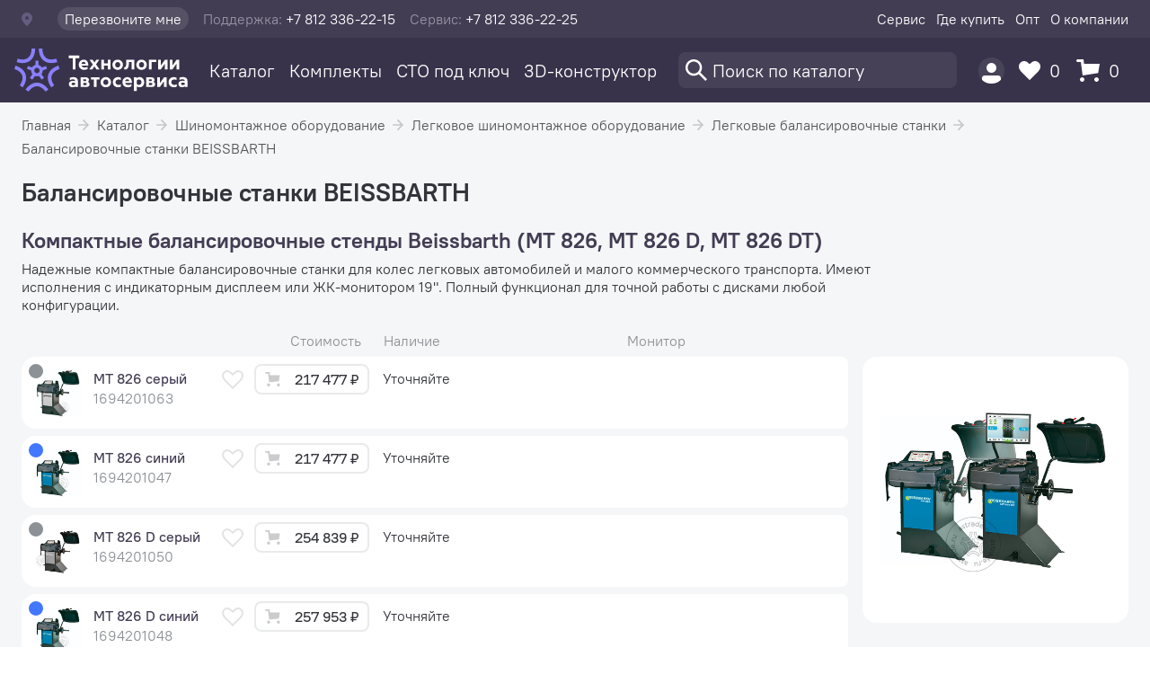

--- FILE ---
content_type: text/html; charset=UTF-8
request_url: https://astrade.ru/catalog/shinomontazhnoe-oborudovanie/legkovoe-shinomontazhnoe-oborudovanie/balansirovochnye-stanki/balansirovochnye-stanki-beissbarth/
body_size: 10317
content:
<!DOCTYPE html>
<html lang="ru">
<head>
  <title>Легковые балансировочные станки - купить, цена в Санкт-Петербурге и Великом Новгороде
</title>
  <meta name="viewport" content="width=device-width, initial-scale=1">
  <meta http-equiv="X-UA-Compatible" content="IE=edge,chrome=1">
  <meta http-equiv="Content-Type" content="text/html; charset=utf-8">
  <meta name="format-detection" content="telephone=no">
    <meta name="keywords" content="Балансировочные станки BEISSBARTH" />
<meta name="description" content="Легковые балансировочные станки в Санкт-Петербурге и Великом Новгороде. Заказывайте легковые балансировочные станки с доставкой и установкой!
" />
<script type="text/javascript" data-skip-moving="true">(function(w, d, n) {var cl = "bx-core";var ht = d.documentElement;var htc = ht ? ht.className : undefined;if (htc === undefined || htc.indexOf(cl) !== -1){return;}var ua = n.userAgent;if (/(iPad;)|(iPhone;)/i.test(ua)){cl += " bx-ios";}else if (/Android/i.test(ua)){cl += " bx-android";}cl += (/(ipad|iphone|android|mobile|touch)/i.test(ua) ? " bx-touch" : " bx-no-touch");cl += w.devicePixelRatio && w.devicePixelRatio >= 2? " bx-retina": " bx-no-retina";var ieVersion = -1;if (/AppleWebKit/.test(ua)){cl += " bx-chrome";}else if ((ieVersion = getIeVersion()) > 0){cl += " bx-ie bx-ie" + ieVersion;if (ieVersion > 7 && ieVersion < 10 && !isDoctype()){cl += " bx-quirks";}}else if (/Opera/.test(ua)){cl += " bx-opera";}else if (/Gecko/.test(ua)){cl += " bx-firefox";}if (/Macintosh/i.test(ua)){cl += " bx-mac";}ht.className = htc ? htc + " " + cl : cl;function isDoctype(){if (d.compatMode){return d.compatMode == "CSS1Compat";}return d.documentElement && d.documentElement.clientHeight;}function getIeVersion(){if (/Opera/i.test(ua) || /Webkit/i.test(ua) || /Firefox/i.test(ua) || /Chrome/i.test(ua)){return -1;}var rv = -1;if (!!(w.MSStream) && !(w.ActiveXObject) && ("ActiveXObject" in w)){rv = 11;}else if (!!d.documentMode && d.documentMode >= 10){rv = 10;}else if (!!d.documentMode && d.documentMode >= 9){rv = 9;}else if (d.attachEvent && !/Opera/.test(ua)){rv = 8;}if (rv == -1 || rv == 8){var re;if (n.appName == "Microsoft Internet Explorer"){re = new RegExp("MSIE ([0-9]+[\.0-9]*)");if (re.exec(ua) != null){rv = parseFloat(RegExp.$1);}}else if (n.appName == "Netscape"){rv = 11;re = new RegExp("Trident/.*rv:([0-9]+[\.0-9]*)");if (re.exec(ua) != null){rv = parseFloat(RegExp.$1);}}}return rv;}})(window, document, navigator);</script>


<link href="/bitrix/js/ui/fonts/opensans/ui.font.opensans.css?16319850342599" type="text/css"  rel="stylesheet" />
<link href="/bitrix/js/main/popup/dist/main.popup.bundle.css?165355017626961" type="text/css"  rel="stylesheet" />
<link href="/bitrix/cache/css/s1/astrade/page_eb7bc4d127a58b17daee710f2ca3c000/page_eb7bc4d127a58b17daee710f2ca3c000_v1.css?17405463045634" type="text/css"  rel="stylesheet" />
<link href="/bitrix/cache/css/s1/astrade/template_f3a506f3c259ccbc7dcda82c9ce198b6/template_f3a506f3c259ccbc7dcda82c9ce198b6_v1.css?174239451752325" type="text/css"  data-template-style="true" rel="stylesheet" />







</head>
<body>
<div id="app">
<header class="header">
  <div class="header__wrap">
    <div class="header__layout">
      <div class="header-contacts">
        <header-location></header-location>
        <header-call></header-call>
        <p class="header-contacts__item"><span class="header-contacts__label">Поддержка:</span> +7 812 336-22-15</p>
        <p class="header-contacts__item"><span class="header-contacts__label">Сервис:</span> +7 812 336-22-25</p>
      </div>
                <ul class="header-nav">
                          <li class="header-nav__item">
                <a href="/about/#service" class="header-nav__link ">
                    Сервис                </a>
              </li>
                          <li class="header-nav__item">
                <a href="/about/contacts/" class="header-nav__link ">
                    Где купить                </a>
              </li>
                          <li class="header-nav__item">
                <a href="/about/dealers/" class="header-nav__link ">
                    Опт                </a>
              </li>
                          <li class="header-nav__item">
                <a href="/about/" class="header-nav__link ">
                    О компании                </a>
              </li>
                    </ul>
            </div>
  </div>
</header>
<nav class="nav">
  <div class="nav__layout">
    <a class="nav-logo" href="/">
      <img src="/local/templates/astrade/assets/images/logo/logo-nav.svg" class="logo__image" alt="Технологии автосервиса">
    </a>
    <ul class="nav-menu">
                    <li class="nav-menu__item">
                                <nav-menu text="Каталог" url="/catalog/"></nav-menu>
                <noscript>
                  <a href="/catalog/" class="nav-menu__link nav-menu__link_active">
                      Каталог                  </a>
                </noscript>
                            </li>
                    <li class="nav-menu__item">
                                <a href="/complects/" class="nav-menu__link ">
                    Комплекты                </a>
                            </li>
                    <li class="nav-menu__item">
                                <a href="/sto/" class="nav-menu__link ">
                    СТО под ключ                </a>
                            </li>
                    <li class="nav-menu__item">
                                <a href="/my/plan/" class="nav-menu__link ">
                    3D-конструктор                </a>
                            </li>
            </ul>
    <div class="nav-options">
      <div class="nav-options__search">
        <nav-search></nav-search>
      </div>
      <div class="nav-options__user">
        <nav-user></nav-user>
      </div>
      <div class="nav-options__favorites">
        <nav-favorites url="/favorites/"></nav-favorites>
      </div>
      <div class="nav-options__basket">
        <nav-basket url="/basket/"></nav-basket>
      </div>
    </div>
  </div>
</nav>

<div class="breadcrumbs"><ul class="breadcrumbs__list"><li class="breadcrumbs__item"><a href='/' class="breadcrumbs__link">Главная</a></li><li class="breadcrumbs__item"><a href='/catalog/' class="breadcrumbs__link">Каталог</a></li><li class="breadcrumbs__item"><a href='/catalog/shinomontazhnoe-oborudovanie/' class="breadcrumbs__link">Шиномонтажное оборудование</a></li><li class="breadcrumbs__item"><a href='/catalog/shinomontazhnoe-oborudovanie/legkovoe-shinomontazhnoe-oborudovanie/' class="breadcrumbs__link">Легковое шиномонтажное оборудование</a></li><li class="breadcrumbs__item"><a href='/catalog/shinomontazhnoe-oborudovanie/legkovoe-shinomontazhnoe-oborudovanie/balansirovochnye-stanki/' class="breadcrumbs__link">Легковые балансировочные станки</a></li><li class="breadcrumbs__item"><a href='/catalog/shinomontazhnoe-oborudovanie/legkovoe-shinomontazhnoe-oborudovanie/balansirovochnye-stanki/balansirovochnye-stanki-beissbarth/' class="breadcrumbs__link">Балансировочные станки BEISSBARTH</a></li></ul></div>
<main class="main">
  <header class="catalog-header">
    <h1 class="catalog-header__title">Балансировочные станки BEISSBARTH</h1>
        </header>
        <section class="catalog-section-offer">
      <h2 class="catalog-section-offer__title">
        <a href="/catalog/item/kompaktnye-balansirovochnye-stendy-mt-826-mt-826-dt/" class="catalog-section-offer__link">
          Компактные балансировочные стенды Beissbarth (MT 826, MT 826 D, MT 826 DT)        </a>
      </h2>
      <p class="catalog-section-offer__description">
        Надежные компактные балансировочные станки для колес легковых автомобилей и малого коммерческого транспорта. Имеют исполнения с индикаторным дисплеем или ЖК-монитором 19". Полный функционал для точной работы с дисками любой конфигурации.      </p>
      <div class="catalog-section-offer__table">
        <offer-table :rows-count="6"
                     show-picture
                     default-picture="https://astrade.storage.yandexcloud.net/iblock/98a/98adabe96ff65d0790f50a9ad51c382d.jpg"
                     picture-alt="Компактные балансировочные стенды Beissbarth (MT 826, MT 826 D, MT 826 DT)"
        >
          <table class="catalog-offer-table">
            <thead>
              <tr class="catalog-offer-table__head">
                <td class="catalog-offer-table__title catalog-offer-table__title_align_right">
                  Стоимость
                </td>
                <td class="catalog-offer-table__title">
                  Наличие
                </td>
                                    <td class="catalog-offer-table__title">
                    Монитор                  </td>
                                </tr>
            </thead>
            <tbody>
                              <tr class="catalog-offer-table__item">
                  <td class="catalog-offer-table__product">
                    <div class="catalog-offer-product">
                      <div class="catalog-offer-product__picture">
                        <offer-picture src="https://astrade.storage.yandexcloud.net/iblock/56d/56dc5e1bff171f6652e846d70a4d88f5/e6759cf7f25f375699624b42b47c6829.jpg"
                                       alt="MT 826 серый"
                                       color="gray"
                        ></offer-picture>
                      </div>
                      <div class="catalog-offer-product__description">
                        <a href="/catalog/offer/mt-826-seryy/" class="catalog-offer-product__link">
                            <span class="catalog-offer-product__title">
                              MT 826 серый                            </span>
                            <span class="catalog-offer-product__code">
                                1694201063                            </span>
                        </a>
                      </div>
                      <div class="catalog-offer-product__buttons">
                          <offer-controls id="12935"
                                          :base-price='217477'
                                          :discount-price='217477'
                          ></offer-controls>
                      </div>
                    </div>
                  </td>
                  <td class="catalog-offer-table__feature">
                    <offer-availability :availability='{"AVAILABLE":0,"RESERVED":0,"STORES":[{"NAME":"Санкт-Петербург (Софийская)","STORED":0,"RESERVED":0},{"NAME":"Склад СПб (Софийская)","STORED":0,"RESERVED":0},{"NAME":"Санкт-Петербург (Карпатская)","STORED":0,"RESERVED":0},{"NAME":"Санкт-Петербург (Софийская ОХ)","STORED":0,"RESERVED":0},{"NAME":"Оптовый склад","STORED":0,"RESERVED":0},{"NAME":"Великий Новгород","STORED":0,"RESERVED":0},{"NAME":"Москва","STORED":0,"RESERVED":0},{"NAME":"Омск","STORED":0,"RESERVED":0}],"CITIES":[{"NAME":"Санкт-Петербург","STORED":0,"RESERVED":0},{"NAME":"Оптовый склад","STORED":0,"RESERVED":0},{"NAME":"Великий Новгород","STORED":0,"RESERVED":0},{"NAME":"Москва","STORED":0,"RESERVED":0},{"NAME":"Омск","STORED":0,"RESERVED":0}],"STATUS":{"DISCONTINUED":false,"DELIVERED_TO_ORDER":false},"SUPPLY_INFO":{"AMOUNT":0}}'></offer-availability>
                  </td>
                                        <td  class="catalog-offer-table__feature">
                                          </td>
                                    </tr>
                              <tr class="catalog-offer-table__item">
                  <td class="catalog-offer-table__product">
                    <div class="catalog-offer-product">
                      <div class="catalog-offer-product__picture">
                        <offer-picture src="https://astrade.storage.yandexcloud.net/iblock/8bf/8bf760576f2534fd17db2098b672e66c.jpg"
                                       alt="MT 826 синий"
                                       color="blue"
                        ></offer-picture>
                      </div>
                      <div class="catalog-offer-product__description">
                        <a href="/catalog/offer/mt-826/" class="catalog-offer-product__link">
                            <span class="catalog-offer-product__title">
                              MT 826 синий                            </span>
                            <span class="catalog-offer-product__code">
                                1694201047                            </span>
                        </a>
                      </div>
                      <div class="catalog-offer-product__buttons">
                          <offer-controls id="8356"
                                          :base-price='217477'
                                          :discount-price='217477'
                          ></offer-controls>
                      </div>
                    </div>
                  </td>
                  <td class="catalog-offer-table__feature">
                    <offer-availability :availability='{"AVAILABLE":0,"RESERVED":0,"STORES":[{"NAME":"Санкт-Петербург (Софийская)","STORED":0,"RESERVED":0},{"NAME":"Склад СПб (Софийская)","STORED":0,"RESERVED":0},{"NAME":"Санкт-Петербург (Карпатская)","STORED":0,"RESERVED":0},{"NAME":"Санкт-Петербург (Софийская ОХ)","STORED":0,"RESERVED":0},{"NAME":"Оптовый склад","STORED":0,"RESERVED":0},{"NAME":"Великий Новгород","STORED":0,"RESERVED":0},{"NAME":"Москва","STORED":0,"RESERVED":0},{"NAME":"Омск","STORED":0,"RESERVED":0}],"CITIES":[{"NAME":"Санкт-Петербург","STORED":0,"RESERVED":0},{"NAME":"Оптовый склад","STORED":0,"RESERVED":0},{"NAME":"Великий Новгород","STORED":0,"RESERVED":0},{"NAME":"Москва","STORED":0,"RESERVED":0},{"NAME":"Омск","STORED":0,"RESERVED":0}],"STATUS":{"DISCONTINUED":false,"DELIVERED_TO_ORDER":false},"SUPPLY_INFO":{"AMOUNT":0}}'></offer-availability>
                  </td>
                                        <td  class="catalog-offer-table__feature">
                                          </td>
                                    </tr>
                              <tr class="catalog-offer-table__item">
                  <td class="catalog-offer-table__product">
                    <div class="catalog-offer-product">
                      <div class="catalog-offer-product__picture">
                        <offer-picture src="https://astrade.storage.yandexcloud.net/iblock/e33/e337111dcea4b52cb816604bba3c0766.jpg"
                                       alt="MT 826 D серый"
                                       color="gray"
                        ></offer-picture>
                      </div>
                      <div class="catalog-offer-product__description">
                        <a href="/catalog/offer/mt-826-d-oem/" class="catalog-offer-product__link">
                            <span class="catalog-offer-product__title">
                              MT 826 D серый                            </span>
                            <span class="catalog-offer-product__code">
                                1694201050                            </span>
                        </a>
                      </div>
                      <div class="catalog-offer-product__buttons">
                          <offer-controls id="9511"
                                          :base-price='254839'
                                          :discount-price='254839'
                          ></offer-controls>
                      </div>
                    </div>
                  </td>
                  <td class="catalog-offer-table__feature">
                    <offer-availability :availability='{"AVAILABLE":0,"RESERVED":0,"STORES":[{"NAME":"Санкт-Петербург (Софийская)","STORED":0,"RESERVED":0},{"NAME":"Склад СПб (Софийская)","STORED":0,"RESERVED":0},{"NAME":"Санкт-Петербург (Карпатская)","STORED":0,"RESERVED":0},{"NAME":"Санкт-Петербург (Софийская ОХ)","STORED":0,"RESERVED":0},{"NAME":"Оптовый склад","STORED":0,"RESERVED":0},{"NAME":"Великий Новгород","STORED":0,"RESERVED":0},{"NAME":"Москва","STORED":0,"RESERVED":0},{"NAME":"Омск","STORED":0,"RESERVED":0}],"CITIES":[{"NAME":"Санкт-Петербург","STORED":0,"RESERVED":0},{"NAME":"Оптовый склад","STORED":0,"RESERVED":0},{"NAME":"Великий Новгород","STORED":0,"RESERVED":0},{"NAME":"Москва","STORED":0,"RESERVED":0},{"NAME":"Омск","STORED":0,"RESERVED":0}],"STATUS":{"DISCONTINUED":false,"DELIVERED_TO_ORDER":false},"SUPPLY_INFO":{"AMOUNT":0}}'></offer-availability>
                  </td>
                                        <td  class="catalog-offer-table__feature">
                                          </td>
                                    </tr>
                              <tr class="catalog-offer-table__item">
                  <td class="catalog-offer-table__product">
                    <div class="catalog-offer-product">
                      <div class="catalog-offer-product__picture">
                        <offer-picture src="https://astrade.storage.yandexcloud.net/iblock/f22/f227e0ab809e4e4665d2887763b7660a.jpg"
                                       alt="MT 826 D синий"
                                       color="blue"
                        ></offer-picture>
                      </div>
                      <div class="catalog-offer-product__description">
                        <a href="/catalog/offer/mt-826-d/" class="catalog-offer-product__link">
                            <span class="catalog-offer-product__title">
                              MT 826 D синий                            </span>
                            <span class="catalog-offer-product__code">
                                1694201048                            </span>
                        </a>
                      </div>
                      <div class="catalog-offer-product__buttons">
                          <offer-controls id="8358"
                                          :base-price='257953'
                                          :discount-price='257953'
                          ></offer-controls>
                      </div>
                    </div>
                  </td>
                  <td class="catalog-offer-table__feature">
                    <offer-availability :availability='{"AVAILABLE":0,"RESERVED":0,"STORES":[{"NAME":"Санкт-Петербург (Софийская)","STORED":0,"RESERVED":0},{"NAME":"Склад СПб (Софийская)","STORED":0,"RESERVED":0},{"NAME":"Санкт-Петербург (Карпатская)","STORED":0,"RESERVED":0},{"NAME":"Санкт-Петербург (Софийская ОХ)","STORED":0,"RESERVED":0},{"NAME":"Оптовый склад","STORED":0,"RESERVED":0},{"NAME":"Великий Новгород","STORED":0,"RESERVED":0},{"NAME":"Москва","STORED":0,"RESERVED":0},{"NAME":"Омск","STORED":0,"RESERVED":0}],"CITIES":[{"NAME":"Санкт-Петербург","STORED":0,"RESERVED":0},{"NAME":"Оптовый склад","STORED":0,"RESERVED":0},{"NAME":"Великий Новгород","STORED":0,"RESERVED":0},{"NAME":"Москва","STORED":0,"RESERVED":0},{"NAME":"Омск","STORED":0,"RESERVED":0}],"STATUS":{"DISCONTINUED":false,"DELIVERED_TO_ORDER":false},"SUPPLY_INFO":{"AMOUNT":0}}'></offer-availability>
                  </td>
                                        <td  class="catalog-offer-table__feature">
                                          </td>
                                    </tr>
                              <tr class="catalog-offer-table__item">
                  <td class="catalog-offer-table__product">
                    <div class="catalog-offer-product">
                      <div class="catalog-offer-product__picture">
                        <offer-picture src="https://astrade.storage.yandexcloud.net/iblock/561/561da93af15b5bab7ee4696d14c2b659/5991b61229f7174f26794ef138347a09.jpg"
                                       alt="MT 826 DT серый"
                                       color="gray"
                        ></offer-picture>
                      </div>
                      <div class="catalog-offer-product__description">
                        <a href="/catalog/offer/mt-826-dt-seryy/" class="catalog-offer-product__link">
                            <span class="catalog-offer-product__title">
                              MT 826 DT серый                            </span>
                            <span class="catalog-offer-product__code">
                                1694201053                            </span>
                        </a>
                      </div>
                      <div class="catalog-offer-product__buttons">
                          <offer-controls id="12934"
                                          :base-price='339471'
                                          :discount-price='237630'
                          ></offer-controls>
                      </div>
                    </div>
                  </td>
                  <td class="catalog-offer-table__feature">
                    <offer-availability :availability='{"AVAILABLE":3,"RESERVED":0,"STORES":[{"NAME":"Санкт-Петербург (Софийская)","STORED":0,"RESERVED":0},{"NAME":"Склад СПб (Софийская)","STORED":3,"RESERVED":0},{"NAME":"Санкт-Петербург (Карпатская)","STORED":0,"RESERVED":0},{"NAME":"Санкт-Петербург (Софийская ОХ)","STORED":0,"RESERVED":0},{"NAME":"Оптовый склад","STORED":0,"RESERVED":0},{"NAME":"Великий Новгород","STORED":0,"RESERVED":0},{"NAME":"Москва","STORED":0,"RESERVED":0},{"NAME":"Омск","STORED":0,"RESERVED":0}],"CITIES":[{"NAME":"Санкт-Петербург","STORED":3,"RESERVED":0},{"NAME":"Оптовый склад","STORED":0,"RESERVED":0},{"NAME":"Великий Новгород","STORED":0,"RESERVED":0},{"NAME":"Москва","STORED":0,"RESERVED":0},{"NAME":"Омск","STORED":0,"RESERVED":0}],"STATUS":{"DISCONTINUED":false,"DELIVERED_TO_ORDER":false},"SUPPLY_INFO":{"AMOUNT":0}}'></offer-availability>
                  </td>
                                        <td  class="catalog-offer-table__feature">
                      ✔                    </td>
                                    </tr>
                              <tr class="catalog-offer-table__item">
                  <td class="catalog-offer-table__product">
                    <div class="catalog-offer-product">
                      <div class="catalog-offer-product__picture">
                        <offer-picture src="https://astrade.storage.yandexcloud.net/iblock/215/215414ac91e1fdc0dde29aa66b92f162.jpg"
                                       alt="MT 826 DT синий"
                                       color="blue"
                        ></offer-picture>
                      </div>
                      <div class="catalog-offer-product__description">
                        <a href="/catalog/offer/mt-826-dt/" class="catalog-offer-product__link">
                            <span class="catalog-offer-product__title">
                              MT 826 DT синий                            </span>
                            <span class="catalog-offer-product__code">
                                1694201052                            </span>
                        </a>
                      </div>
                      <div class="catalog-offer-product__buttons">
                          <offer-controls id="8360"
                                          :base-price='329659'
                                          :discount-price='230761'
                          ></offer-controls>
                      </div>
                    </div>
                  </td>
                  <td class="catalog-offer-table__feature">
                    <offer-availability :availability='{"AVAILABLE":1,"RESERVED":0,"STORES":[{"NAME":"Санкт-Петербург (Софийская)","STORED":0,"RESERVED":0},{"NAME":"Склад СПб (Софийская)","STORED":1,"RESERVED":0},{"NAME":"Санкт-Петербург (Карпатская)","STORED":0,"RESERVED":0},{"NAME":"Санкт-Петербург (Софийская ОХ)","STORED":0,"RESERVED":0},{"NAME":"Оптовый склад","STORED":0,"RESERVED":0},{"NAME":"Великий Новгород","STORED":0,"RESERVED":0},{"NAME":"Москва","STORED":0,"RESERVED":0},{"NAME":"Омск","STORED":0,"RESERVED":0}],"CITIES":[{"NAME":"Санкт-Петербург","STORED":1,"RESERVED":0},{"NAME":"Оптовый склад","STORED":0,"RESERVED":0},{"NAME":"Великий Новгород","STORED":0,"RESERVED":0},{"NAME":"Москва","STORED":0,"RESERVED":0},{"NAME":"Омск","STORED":0,"RESERVED":0}],"STATUS":{"DISCONTINUED":false,"DELIVERED_TO_ORDER":false},"SUPPLY_INFO":{"AMOUNT":0}}'></offer-availability>
                  </td>
                                        <td  class="catalog-offer-table__feature">
                      ✔                    </td>
                                    </tr>
                          </tbody>
          </table>
        </offer-table>
      </div>
    </section>
        <section class="catalog-section-offer">
      <h2 class="catalog-section-offer__title">
        <a href="/catalog/item/polnofunktsionalnye-balansirovochnye-stanki-mt-837-d-mt-857-dt-/" class="catalog-section-offer__link">
          Полнофункциональные балансировочные станки Beissbarth (MT 837 L, MT 857 L)        </a>
      </h2>
      <p class="catalog-section-offer__description">
        Балансировочные стенды MT 837 D / MT 857 DT имеют 19" ЖК-монитор или легко читаемый индикаторный дисплей и автоматический ввод двух параметров диска (диаметра, вылета) при помощи электронной линейки. Ширина диска измеряется входящим в комплект поставки кронциркулем. Опционально могут комплектоваться второй электронной линейкой для измерения всех трех параметров диска в автоматическом режиме.      </p>
      <div class="catalog-section-offer__table">
        <offer-table :rows-count="2"
                     show-picture
                     default-picture="https://astrade.storage.yandexcloud.net/iblock/b38/b38a2b8e00ceefb04c5d393e7471f108.jpg"
                     picture-alt="Полнофункциональные балансировочные станки Beissbarth (MT 837 L, MT 857 L)"
        >
          <table class="catalog-offer-table">
            <thead>
              <tr class="catalog-offer-table__head">
                <td class="catalog-offer-table__title catalog-offer-table__title_align_right">
                  Стоимость
                </td>
                <td class="catalog-offer-table__title">
                  Наличие
                </td>
                                    <td class="catalog-offer-table__title">
                    Особенности                  </td>
                                    <td class="catalog-offer-table__title">
                    Монитор                  </td>
                                </tr>
            </thead>
            <tbody>
                              <tr class="catalog-offer-table__item">
                  <td class="catalog-offer-table__product">
                    <div class="catalog-offer-product">
                      <div class="catalog-offer-product__picture">
                        <offer-picture src="https://astrade.storage.yandexcloud.net/iblock/b0d/b0d97117d156524b478934718b0eae89/1ae1315e7c14801664192b01c667f771.jpg"
                                       alt="MT 837 L"
                                       color="gray"
                        ></offer-picture>
                      </div>
                      <div class="catalog-offer-product__description">
                        <a href="/catalog/offer/mt-837-l/" class="catalog-offer-product__link">
                            <span class="catalog-offer-product__title">
                              MT 837 L                            </span>
                            <span class="catalog-offer-product__code">
                                1694201408                            </span>
                        </a>
                      </div>
                      <div class="catalog-offer-product__buttons">
                          <offer-controls id="12579"
                                          :base-price='309940'
                                          :discount-price='309940'
                          ></offer-controls>
                      </div>
                    </div>
                  </td>
                  <td class="catalog-offer-table__feature">
                    <offer-availability :availability='{"AVAILABLE":0,"RESERVED":0,"STORES":[{"NAME":"Санкт-Петербург (Софийская)","STORED":0,"RESERVED":0},{"NAME":"Склад СПб (Софийская)","STORED":0,"RESERVED":0},{"NAME":"Санкт-Петербург (Карпатская)","STORED":0,"RESERVED":0},{"NAME":"Санкт-Петербург (Софийская ОХ)","STORED":0,"RESERVED":0},{"NAME":"Оптовый склад","STORED":0,"RESERVED":0},{"NAME":"Великий Новгород","STORED":0,"RESERVED":0},{"NAME":"Москва","STORED":0,"RESERVED":0},{"NAME":"Омск","STORED":0,"RESERVED":0}],"CITIES":[{"NAME":"Санкт-Петербург","STORED":0,"RESERVED":0},{"NAME":"Оптовый склад","STORED":0,"RESERVED":0},{"NAME":"Великий Новгород","STORED":0,"RESERVED":0},{"NAME":"Москва","STORED":0,"RESERVED":0},{"NAME":"Омск","STORED":0,"RESERVED":0}],"STATUS":{"DISCONTINUED":false,"DELIVERED_TO_ORDER":false},"SUPPLY_INFO":{"AMOUNT":0}}'></offer-availability>
                  </td>
                                        <td  class="catalog-offer-table__feature">
                      Лазер + подсветка                    </td>
                                        <td  class="catalog-offer-table__feature">
                                          </td>
                                    </tr>
                              <tr class="catalog-offer-table__item">
                  <td class="catalog-offer-table__product">
                    <div class="catalog-offer-product">
                      <div class="catalog-offer-product__picture">
                        <offer-picture src="https://astrade.storage.yandexcloud.net/iblock/d60/d60af860edc37116556c45bd3faf9b66/9ee712175fdc381d203393eff020f94e.jpg"
                                       alt="MT 857 L"
                                       color="gray"
                        ></offer-picture>
                      </div>
                      <div class="catalog-offer-product__description">
                        <a href="/catalog/offer/mt-857-l/" class="catalog-offer-product__link">
                            <span class="catalog-offer-product__title">
                              MT 857 L                            </span>
                            <span class="catalog-offer-product__code">
                                1694201406                            </span>
                        </a>
                      </div>
                      <div class="catalog-offer-product__buttons">
                          <offer-controls id="12578"
                                          :base-price='442879'
                                          :discount-price='310015'
                          ></offer-controls>
                      </div>
                    </div>
                  </td>
                  <td class="catalog-offer-table__feature">
                    <offer-availability :availability='{"AVAILABLE":2,"RESERVED":0,"STORES":[{"NAME":"Санкт-Петербург (Софийская)","STORED":0,"RESERVED":0},{"NAME":"Склад СПб (Софийская)","STORED":2,"RESERVED":0},{"NAME":"Санкт-Петербург (Карпатская)","STORED":0,"RESERVED":0},{"NAME":"Санкт-Петербург (Софийская ОХ)","STORED":0,"RESERVED":0},{"NAME":"Оптовый склад","STORED":0,"RESERVED":0},{"NAME":"Великий Новгород","STORED":0,"RESERVED":0},{"NAME":"Москва","STORED":0,"RESERVED":0},{"NAME":"Омск","STORED":0,"RESERVED":0}],"CITIES":[{"NAME":"Санкт-Петербург","STORED":2,"RESERVED":0},{"NAME":"Оптовый склад","STORED":0,"RESERVED":0},{"NAME":"Великий Новгород","STORED":0,"RESERVED":0},{"NAME":"Москва","STORED":0,"RESERVED":0},{"NAME":"Омск","STORED":0,"RESERVED":0}],"STATUS":{"DISCONTINUED":false,"DELIVERED_TO_ORDER":false},"SUPPLY_INFO":{"AMOUNT":0}}'></offer-availability>
                  </td>
                                        <td  class="catalog-offer-table__feature">
                      Лазер + подсветка                    </td>
                                        <td  class="catalog-offer-table__feature">
                      ✔                    </td>
                                    </tr>
                          </tbody>
          </table>
        </offer-table>
      </div>
    </section>
        <section class="catalog-section-offer">
      <h2 class="catalog-section-offer__title">
        <a href="/catalog/item/balansirovochnye-stanki-beissbarth-mt-zero-6/" class="catalog-section-offer__link">
          Высокопроизводительные станки Beissbarth MT ZERO 6        </a>
      </h2>
      <p class="catalog-section-offer__description">
        MT ZERO 6 – автоматический балансировочный станок, оснащаемый в зависимости от модификации 22-дюймовым сенсорным промышленным монитором или стандартным цветным дисплеем. Обеспечивает высочайшую скорость работы для обслуживания колес легковых автомобилей, мотоциклов и малого коммерческого транспорта.
Автофиксация колеса в месте установки груза, функция прямого указания плоскости установки груза, автофиксация линейки в месте установки груза, автодоворот колеса до места установки груза.      </p>
      <div class="catalog-section-offer__table">
        <offer-table :rows-count="5"
                     show-picture
                     default-picture="https://astrade.storage.yandexcloud.net/iblock/cad/cad7191c41599575e2e733c928797082.jpg"
                     picture-alt="Высокопроизводительные станки Beissbarth MT ZERO 6"
        >
          <table class="catalog-offer-table">
            <thead>
              <tr class="catalog-offer-table__head">
                <td class="catalog-offer-table__title catalog-offer-table__title_align_right">
                  Стоимость
                </td>
                <td class="catalog-offer-table__title">
                  Наличие
                </td>
                                    <td class="catalog-offer-table__title">
                    Особенности                  </td>
                                    <td class="catalog-offer-table__title">
                    Монитор                  </td>
                                    <td class="catalog-offer-table__title">
                    Автозажим                  </td>
                                </tr>
            </thead>
            <tbody>
                              <tr class="catalog-offer-table__item">
                  <td class="catalog-offer-table__product">
                    <div class="catalog-offer-product">
                      <div class="catalog-offer-product__picture">
                        <offer-picture src="https://astrade.storage.yandexcloud.net/iblock/7c8/7c8753347c28229a2dfb97b217b139d2.jpg"
                                       alt="MT ZERO 6 LCD AW"
                                       color="gray"
                        ></offer-picture>
                      </div>
                      <div class="catalog-offer-product__description">
                        <a href="/catalog/offer/mt-zero-6-digital-grey2/" class="catalog-offer-product__link">
                            <span class="catalog-offer-product__title">
                              MT ZERO 6 LCD AW                            </span>
                            <span class="catalog-offer-product__code">
                                1694201304                            </span>
                        </a>
                      </div>
                      <div class="catalog-offer-product__buttons">
                          <offer-controls id="9417"
                                          :base-price='680097'
                                          :discount-price='680097'
                          ></offer-controls>
                      </div>
                    </div>
                  </td>
                  <td class="catalog-offer-table__feature">
                    <offer-availability :availability='{"AVAILABLE":0,"RESERVED":0,"STORES":[{"NAME":"Санкт-Петербург (Софийская)","STORED":0,"RESERVED":0},{"NAME":"Склад СПб (Софийская)","STORED":0,"RESERVED":0},{"NAME":"Санкт-Петербург (Карпатская)","STORED":0,"RESERVED":0},{"NAME":"Санкт-Петербург (Софийская ОХ)","STORED":0,"RESERVED":0},{"NAME":"Оптовый склад","STORED":0,"RESERVED":0},{"NAME":"Великий Новгород","STORED":0,"RESERVED":0},{"NAME":"Москва","STORED":0,"RESERVED":0},{"NAME":"Омск","STORED":0,"RESERVED":0}],"CITIES":[{"NAME":"Санкт-Петербург","STORED":0,"RESERVED":0},{"NAME":"Оптовый склад","STORED":0,"RESERVED":0},{"NAME":"Великий Новгород","STORED":0,"RESERVED":0},{"NAME":"Москва","STORED":0,"RESERVED":0},{"NAME":"Омск","STORED":0,"RESERVED":0}],"STATUS":{"DISCONTINUED":false,"DELIVERED_TO_ORDER":false},"SUPPLY_INFO":{"AMOUNT":0}}'></offer-availability>
                  </td>
                                        <td  class="catalog-offer-table__feature">
                      2 лазера                    </td>
                                        <td  class="catalog-offer-table__feature">
                      ✔                    </td>
                                        <td  class="catalog-offer-table__feature">
                                          </td>
                                    </tr>
                              <tr class="catalog-offer-table__item">
                  <td class="catalog-offer-table__product">
                    <div class="catalog-offer-product">
                      <div class="catalog-offer-product__picture">
                        <offer-picture src="https://astrade.storage.yandexcloud.net/iblock/d7a/d7abec19209951e13280149f61480727.jpg"
                                       alt="MT ZERO 6 LCD AWL"
                                       color="gray"
                        ></offer-picture>
                      </div>
                      <div class="catalog-offer-product__description">
                        <a href="/catalog/offer/mt-zero-6-digital-grey/" class="catalog-offer-product__link">
                            <span class="catalog-offer-product__title">
                              MT ZERO 6 LCD AWL                            </span>
                            <span class="catalog-offer-product__code">
                                1694201310                            </span>
                        </a>
                      </div>
                      <div class="catalog-offer-product__buttons">
                          <offer-controls id="9402"
                                          :base-price='589499'
                                          :discount-price='412649'
                          ></offer-controls>
                      </div>
                    </div>
                  </td>
                  <td class="catalog-offer-table__feature">
                    <offer-availability :availability='{"AVAILABLE":2,"RESERVED":0,"STORES":[{"NAME":"Санкт-Петербург (Софийская)","STORED":0,"RESERVED":0},{"NAME":"Склад СПб (Софийская)","STORED":2,"RESERVED":0},{"NAME":"Санкт-Петербург (Карпатская)","STORED":0,"RESERVED":0},{"NAME":"Санкт-Петербург (Софийская ОХ)","STORED":0,"RESERVED":0},{"NAME":"Оптовый склад","STORED":0,"RESERVED":0},{"NAME":"Великий Новгород","STORED":0,"RESERVED":0},{"NAME":"Москва","STORED":0,"RESERVED":0},{"NAME":"Омск","STORED":0,"RESERVED":0}],"CITIES":[{"NAME":"Санкт-Петербург","STORED":2,"RESERVED":0},{"NAME":"Оптовый склад","STORED":0,"RESERVED":0},{"NAME":"Великий Новгород","STORED":0,"RESERVED":0},{"NAME":"Москва","STORED":0,"RESERVED":0},{"NAME":"Омск","STORED":0,"RESERVED":0}],"STATUS":{"DISCONTINUED":false,"DELIVERED_TO_ORDER":false},"SUPPLY_INFO":{"AMOUNT":0}}'></offer-availability>
                  </td>
                                        <td  class="catalog-offer-table__feature">
                      3 лазера, сонар                    </td>
                                        <td  class="catalog-offer-table__feature">
                      ✔                    </td>
                                        <td  class="catalog-offer-table__feature">
                                          </td>
                                    </tr>
                              <tr class="catalog-offer-table__item">
                  <td class="catalog-offer-table__product">
                    <div class="catalog-offer-product">
                      <div class="catalog-offer-product__picture">
                        <offer-picture src="https://astrade.storage.yandexcloud.net/iblock/387/387f89fa740a234b7011d3e6e273dcfd.jpg"
                                       alt="MT ZERO 6 LCD AWLP"
                                       color="gray"
                        ></offer-picture>
                      </div>
                      <div class="catalog-offer-product__description">
                        <a href="/catalog/offer/mt-zero-6-digital-pneumo-grey/" class="catalog-offer-product__link">
                            <span class="catalog-offer-product__title">
                              MT ZERO 6 LCD AWLP                            </span>
                            <span class="catalog-offer-product__code">
                                1694201316                            </span>
                        </a>
                      </div>
                      <div class="catalog-offer-product__buttons">
                          <offer-controls id="9404"
                                          :base-price='683943'
                                          :discount-price='478760'
                          ></offer-controls>
                      </div>
                    </div>
                  </td>
                  <td class="catalog-offer-table__feature">
                    <offer-availability :availability='{"AVAILABLE":0,"RESERVED":0,"STORES":[{"NAME":"Санкт-Петербург (Софийская)","STORED":0,"RESERVED":0},{"NAME":"Склад СПб (Софийская)","STORED":0,"RESERVED":0},{"NAME":"Санкт-Петербург (Карпатская)","STORED":0,"RESERVED":0},{"NAME":"Санкт-Петербург (Софийская ОХ)","STORED":0,"RESERVED":0},{"NAME":"Оптовый склад","STORED":0,"RESERVED":0},{"NAME":"Великий Новгород","STORED":0,"RESERVED":0},{"NAME":"Москва","STORED":0,"RESERVED":0},{"NAME":"Омск","STORED":0,"RESERVED":0}],"CITIES":[{"NAME":"Санкт-Петербург","STORED":0,"RESERVED":0},{"NAME":"Оптовый склад","STORED":0,"RESERVED":0},{"NAME":"Великий Новгород","STORED":0,"RESERVED":0},{"NAME":"Москва","STORED":0,"RESERVED":0},{"NAME":"Омск","STORED":0,"RESERVED":0}],"STATUS":{"DISCONTINUED":false,"DELIVERED_TO_ORDER":false},"SUPPLY_INFO":{"AMOUNT":0}}'></offer-availability>
                  </td>
                                        <td  class="catalog-offer-table__feature">
                      3 лазера, сонар                    </td>
                                        <td  class="catalog-offer-table__feature">
                      ✔                    </td>
                                        <td  class="catalog-offer-table__feature">
                      ✔                    </td>
                                    </tr>
                              <tr class="catalog-offer-table__item">
                  <td class="catalog-offer-table__product">
                    <div class="catalog-offer-product">
                      <div class="catalog-offer-product__picture">
                        <offer-picture src="https://astrade.storage.yandexcloud.net/iblock/e9d/e9df677ab21fa7f8adeb8580e8fca3ff.jpg"
                                       alt="MT Zero 6 Touch AWL OEM"
                                       color="gray"
                        ></offer-picture>
                      </div>
                      <div class="catalog-offer-product__description">
                        <a href="/catalog/offer/mt-zero-6-touch-grey/" class="catalog-offer-product__link">
                            <span class="catalog-offer-product__title">
                              MT Zero 6 Touch AWL OEM                            </span>
                            <span class="catalog-offer-product__code">
                                1694201312                            </span>
                        </a>
                      </div>
                      <div class="catalog-offer-product__buttons">
                          <offer-controls id="9405"
                                          :base-price='984792'
                                          :discount-price='984792'
                          ></offer-controls>
                      </div>
                    </div>
                  </td>
                  <td class="catalog-offer-table__feature">
                    <offer-availability :availability='{"AVAILABLE":0,"RESERVED":0,"STORES":[{"NAME":"Санкт-Петербург (Софийская)","STORED":0,"RESERVED":0},{"NAME":"Склад СПб (Софийская)","STORED":0,"RESERVED":0},{"NAME":"Санкт-Петербург (Карпатская)","STORED":0,"RESERVED":0},{"NAME":"Санкт-Петербург (Софийская ОХ)","STORED":0,"RESERVED":0},{"NAME":"Оптовый склад","STORED":0,"RESERVED":0},{"NAME":"Великий Новгород","STORED":0,"RESERVED":0},{"NAME":"Москва","STORED":0,"RESERVED":0},{"NAME":"Омск","STORED":0,"RESERVED":0}],"CITIES":[{"NAME":"Санкт-Петербург","STORED":0,"RESERVED":0},{"NAME":"Оптовый склад","STORED":0,"RESERVED":0},{"NAME":"Великий Новгород","STORED":0,"RESERVED":0},{"NAME":"Москва","STORED":0,"RESERVED":0},{"NAME":"Омск","STORED":0,"RESERVED":0}],"STATUS":{"DISCONTINUED":false,"DELIVERED_TO_ORDER":false},"SUPPLY_INFO":{"AMOUNT":0}}'></offer-availability>
                  </td>
                                        <td  class="catalog-offer-table__feature">
                      3 лазера, сонар, сенсорный экран                    </td>
                                        <td  class="catalog-offer-table__feature">
                      ✔                    </td>
                                        <td  class="catalog-offer-table__feature">
                                          </td>
                                    </tr>
                              <tr class="catalog-offer-table__item">
                  <td class="catalog-offer-table__product">
                    <div class="catalog-offer-product">
                      <div class="catalog-offer-product__picture">
                        <offer-picture src="https://astrade.storage.yandexcloud.net/iblock/651/651e3d929ccab73cad926f2d54e53b13.jpg"
                                       alt="MT ZERO 6 Touch AWLP"
                                       color="gray"
                        ></offer-picture>
                      </div>
                      <div class="catalog-offer-product__description">
                        <a href="/catalog/offer/beissbarth-mt-zero-6-touch-pneumo-grey/" class="catalog-offer-product__link">
                            <span class="catalog-offer-product__title">
                              MT ZERO 6 Touch AWLP                            </span>
                            <span class="catalog-offer-product__code">
                                1694201314                            </span>
                        </a>
                      </div>
                      <div class="catalog-offer-product__buttons">
                          <offer-controls id="9406"
                                          :base-price='865944'
                                          :discount-price='865944'
                          ></offer-controls>
                      </div>
                    </div>
                  </td>
                  <td class="catalog-offer-table__feature">
                    <offer-availability :availability='{"AVAILABLE":0,"RESERVED":0,"STORES":[{"NAME":"Санкт-Петербург (Софийская)","STORED":0,"RESERVED":0},{"NAME":"Склад СПб (Софийская)","STORED":0,"RESERVED":0},{"NAME":"Санкт-Петербург (Карпатская)","STORED":0,"RESERVED":0},{"NAME":"Санкт-Петербург (Софийская ОХ)","STORED":0,"RESERVED":0},{"NAME":"Оптовый склад","STORED":0,"RESERVED":0},{"NAME":"Великий Новгород","STORED":0,"RESERVED":0},{"NAME":"Москва","STORED":0,"RESERVED":0},{"NAME":"Омск","STORED":0,"RESERVED":0}],"CITIES":[{"NAME":"Санкт-Петербург","STORED":0,"RESERVED":0},{"NAME":"Оптовый склад","STORED":0,"RESERVED":0},{"NAME":"Великий Новгород","STORED":0,"RESERVED":0},{"NAME":"Москва","STORED":0,"RESERVED":0},{"NAME":"Омск","STORED":0,"RESERVED":0}],"STATUS":{"DISCONTINUED":false,"DELIVERED_TO_ORDER":false},"SUPPLY_INFO":{"AMOUNT":0}}'></offer-availability>
                  </td>
                                        <td  class="catalog-offer-table__feature">
                      3 лазера, сонар, сенсорный экран                    </td>
                                        <td  class="catalog-offer-table__feature">
                      ✔                    </td>
                                        <td  class="catalog-offer-table__feature">
                      ✔                    </td>
                                    </tr>
                          </tbody>
          </table>
        </offer-table>
      </div>
    </section>
        <section class="catalog-section-offer">
      <h2 class="catalog-section-offer__title">
        <a href="/catalog/item/balansirovochnye-stanki-beissbarth-mt-zero-8/" class="catalog-section-offer__link">
          Бесконтактные балансировочные станки Beissbarth MT ZERO 8        </a>
      </h2>
      <p class="catalog-section-offer__description">
        Бесконтактные измерения, автоопределение грузов, лазерные указатели, диагностика, сенсорный экран.      </p>
      <div class="catalog-section-offer__table">
        <offer-table :rows-count="1"
                     show-picture
                     default-picture="https://astrade.storage.yandexcloud.net/iblock/9f3/9f360ee880e676cf8b63e558fc4f98db/27a0faeb339b92b1c8ac335c6cbcdee3.jpg"
                     picture-alt="Бесконтактные балансировочные станки Beissbarth MT ZERO 8"
        >
          <table class="catalog-offer-table">
            <thead>
              <tr class="catalog-offer-table__head">
                <td class="catalog-offer-table__title catalog-offer-table__title_align_right">
                  Стоимость
                </td>
                <td class="catalog-offer-table__title">
                  Наличие
                </td>
                                    <td class="catalog-offer-table__title">
                    Особенности                  </td>
                                    <td class="catalog-offer-table__title">
                    Монитор                  </td>
                                    <td class="catalog-offer-table__title">
                    Автозажим                  </td>
                                </tr>
            </thead>
            <tbody>
                              <tr class="catalog-offer-table__item">
                  <td class="catalog-offer-table__product">
                    <div class="catalog-offer-product">
                      <div class="catalog-offer-product__picture">
                        <offer-picture src="https://astrade.storage.yandexcloud.net/iblock/17c/17cd66bb5f14710476c29c3c93814660/0e0608e5be78e92902080394dba713f3.jpg"
                                       alt="MT ZERO 8 Touch AWLP"
                                       color="gray"
                        ></offer-picture>
                      </div>
                      <div class="catalog-offer-product__description">
                        <a href="/catalog/offer/mt-zero-8-touch-awlp/" class="catalog-offer-product__link">
                            <span class="catalog-offer-product__title">
                              MT ZERO 8 Touch AWLP                            </span>
                            <span class="catalog-offer-product__code">
                                1694201463                            </span>
                        </a>
                      </div>
                      <div class="catalog-offer-product__buttons">
                          <offer-controls id="14161"
                                          :base-price='1474192'
                                          :discount-price='1474192'
                          ></offer-controls>
                      </div>
                    </div>
                  </td>
                  <td class="catalog-offer-table__feature">
                    <offer-availability :availability='{"AVAILABLE":0,"RESERVED":0,"STORES":[{"NAME":"Санкт-Петербург (Софийская)","STORED":0,"RESERVED":0},{"NAME":"Склад СПб (Софийская)","STORED":0,"RESERVED":0},{"NAME":"Санкт-Петербург (Карпатская)","STORED":0,"RESERVED":0},{"NAME":"Санкт-Петербург (Софийская ОХ)","STORED":0,"RESERVED":0},{"NAME":"Оптовый склад","STORED":0,"RESERVED":0},{"NAME":"Великий Новгород","STORED":0,"RESERVED":0},{"NAME":"Москва","STORED":0,"RESERVED":0},{"NAME":"Омск","STORED":0,"RESERVED":0}],"CITIES":[{"NAME":"Санкт-Петербург","STORED":0,"RESERVED":0},{"NAME":"Оптовый склад","STORED":0,"RESERVED":0},{"NAME":"Великий Новгород","STORED":0,"RESERVED":0},{"NAME":"Москва","STORED":0,"RESERVED":0},{"NAME":"Омск","STORED":0,"RESERVED":0}],"STATUS":{"DISCONTINUED":false,"DELIVERED_TO_ORDER":false},"SUPPLY_INFO":{"AMOUNT":0}}'></offer-availability>
                  </td>
                                        <td  class="catalog-offer-table__feature">
                      3 лазера, 2 сонара, сенсорный экран                    </td>
                                        <td  class="catalog-offer-table__feature">
                      ✔                    </td>
                                        <td  class="catalog-offer-table__feature">
                      ✔                    </td>
                                    </tr>
                          </tbody>
          </table>
        </offer-table>
      </div>
    </section>
        <section class="catalog-section-offer">
      <h2 class="catalog-section-offer__title">
        <a href="/catalog/item/balansirovochnye-stanki-nachalnogo-urovnya-ba-201-start-line/" class="catalog-section-offer__link">
          Балансировочные станки Beissbarth начального уровня (BA 201 Start Line)        </a>
      </h2>
      <p class="catalog-section-offer__description">
        Простые и надежные станки начального уровня с легко читаемым индикаторным дисплеем, механической системой блокировки, для балансировки колёс легковых автомобилей, мотоциклов и коммерческой техники.      </p>
      <div class="catalog-section-offer__table">
        <offer-table :rows-count="2"
                     show-picture
                     default-picture="https://astrade.storage.yandexcloud.net/iblock/a95/a9501ec9b7ae2f646e9e68d2f9779a4c.jpg"
                     picture-alt="Балансировочные станки Beissbarth начального уровня (BA 201 Start Line)"
        >
          <table class="catalog-offer-table">
            <thead>
              <tr class="catalog-offer-table__head">
                <td class="catalog-offer-table__title catalog-offer-table__title_align_right">
                  Стоимость
                </td>
                <td class="catalog-offer-table__title">
                  Наличие
                </td>
                                </tr>
            </thead>
            <tbody>
                              <tr class="catalog-offer-table__item">
                  <td class="catalog-offer-table__product">
                    <div class="catalog-offer-product">
                      <div class="catalog-offer-product__picture">
                        <offer-picture src="https://astrade.storage.yandexcloud.net/iblock/db0/db075a9e444747fabb64d1373f40b0e0.jpg"
                                       alt="BA 201"
                                       color="blue"
                        ></offer-picture>
                      </div>
                      <div class="catalog-offer-product__description">
                        <a href="/catalog/offer/ba-201/" class="catalog-offer-product__link">
                            <span class="catalog-offer-product__title">
                              BA 201                            </span>
                            <span class="catalog-offer-product__code">
                                1694200949                            </span>
                        </a>
                      </div>
                      <div class="catalog-offer-product__buttons">
                          <offer-controls id="8386"
                                          :base-price='204351'
                                          :discount-price='204351'
                          ></offer-controls>
                      </div>
                    </div>
                  </td>
                  <td class="catalog-offer-table__feature">
                    <offer-availability :availability='{"AVAILABLE":0,"RESERVED":0,"STORES":[{"NAME":"Санкт-Петербург (Софийская)","STORED":0,"RESERVED":0},{"NAME":"Склад СПб (Софийская)","STORED":0,"RESERVED":0},{"NAME":"Санкт-Петербург (Карпатская)","STORED":0,"RESERVED":0},{"NAME":"Санкт-Петербург (Софийская ОХ)","STORED":0,"RESERVED":0},{"NAME":"Оптовый склад","STORED":0,"RESERVED":0},{"NAME":"Великий Новгород","STORED":0,"RESERVED":0},{"NAME":"Москва","STORED":0,"RESERVED":0},{"NAME":"Омск","STORED":0,"RESERVED":0}],"CITIES":[{"NAME":"Санкт-Петербург","STORED":0,"RESERVED":0},{"NAME":"Оптовый склад","STORED":0,"RESERVED":0},{"NAME":"Великий Новгород","STORED":0,"RESERVED":0},{"NAME":"Москва","STORED":0,"RESERVED":0},{"NAME":"Омск","STORED":0,"RESERVED":0}],"STATUS":{"DISCONTINUED":false,"DELIVERED_TO_ORDER":false},"SUPPLY_INFO":{"AMOUNT":0}}'></offer-availability>
                  </td>
                                    </tr>
                              <tr class="catalog-offer-table__item">
                  <td class="catalog-offer-table__product">
                    <div class="catalog-offer-product">
                      <div class="catalog-offer-product__picture">
                        <offer-picture src="https://astrade.storage.yandexcloud.net/iblock/cee/ceef707ddb7cd06392651a1b54fb8e27.jpg"
                                       alt="BA 201"
                                       color="gray"
                        ></offer-picture>
                      </div>
                      <div class="catalog-offer-product__description">
                        <a href="/catalog/offer/ba-201-grey/" class="catalog-offer-product__link">
                            <span class="catalog-offer-product__title">
                              BA 201                            </span>
                            <span class="catalog-offer-product__code">
                                1694400026                            </span>
                        </a>
                      </div>
                      <div class="catalog-offer-product__buttons">
                          <offer-controls id="8388"
                                          :base-price='204351'
                                          :discount-price='204351'
                          ></offer-controls>
                      </div>
                    </div>
                  </td>
                  <td class="catalog-offer-table__feature">
                    <offer-availability :availability='{"AVAILABLE":0,"RESERVED":0,"STORES":[{"NAME":"Санкт-Петербург (Софийская)","STORED":0,"RESERVED":0},{"NAME":"Склад СПб (Софийская)","STORED":0,"RESERVED":0},{"NAME":"Санкт-Петербург (Карпатская)","STORED":0,"RESERVED":0},{"NAME":"Санкт-Петербург (Софийская ОХ)","STORED":0,"RESERVED":0},{"NAME":"Оптовый склад","STORED":0,"RESERVED":0},{"NAME":"Великий Новгород","STORED":0,"RESERVED":0},{"NAME":"Москва","STORED":0,"RESERVED":0},{"NAME":"Омск","STORED":0,"RESERVED":0}],"CITIES":[{"NAME":"Санкт-Петербург","STORED":0,"RESERVED":0},{"NAME":"Оптовый склад","STORED":0,"RESERVED":0},{"NAME":"Великий Новгород","STORED":0,"RESERVED":0},{"NAME":"Москва","STORED":0,"RESERVED":0},{"NAME":"Омск","STORED":0,"RESERVED":0}],"STATUS":{"DISCONTINUED":false,"DELIVERED_TO_ORDER":false},"SUPPLY_INFO":{"AMOUNT":0}}'></offer-availability>
                  </td>
                                    </tr>
                          </tbody>
          </table>
        </offer-table>
      </div>
    </section>
            </main>
<footer class="footer">
  <div class="footer__catalog">
      <ul class="footer-menu">
    <li class="footer-menu__title">
        <a class="footer-menu__link" href="/catalog/">Каталог</a>
    </li>
            <li class="footer-menu__item">
            <a class="footer-menu__link" href="/catalog/diagnosticheskoe-oborudovanie/">
                Диагностическое оборудование            </a>
        </li>
            <li class="footer-menu__item">
            <a class="footer-menu__link" href="/catalog/zapravka-konditsionerov/">
                Оборудование для заправки кондиционеров            </a>
        </li>
            <li class="footer-menu__item">
            <a class="footer-menu__link" href="/catalog/podemnoe-oborudovanie/">
                Подъемники для автосервиса            </a>
        </li>
            <li class="footer-menu__item">
            <a class="footer-menu__link" href="/catalog/shinomontazhnoe-oborudovanie/">
                Шиномонтажное оборудование            </a>
        </li>
            <li class="footer-menu__item">
            <a class="footer-menu__link" href="/catalog/oborudovanie-dlya-tekhnicheskogo-kontrolya-i-inspektsionnye-stendy/">
                Оборудование для технического контроля            </a>
        </li>
            <li class="footer-menu__item">
            <a class="footer-menu__link" href="/catalog/malyarno-kuzovnoe-oborudovanie/">
                Малярно-кузовное оборудование            </a>
        </li>
            <li class="footer-menu__item">
            <a class="footer-menu__link" href="/catalog/stendy-skhod-razval/">
                Стенды сход-развал            </a>
        </li>
            <li class="footer-menu__item">
            <a class="footer-menu__link" href="/catalog/obshchegarazhnoe-oborudovanie/">
                Гаражное оборудование            </a>
        </li>
            <li class="footer-menu__item">
            <a class="footer-menu__link" href="/catalog/gidravlicheskoe-oborudovanie/">
                Гидравлика: прессы, стойки, краны и др.            </a>
        </li>
            <li class="footer-menu__item">
            <a class="footer-menu__link" href="/catalog/mebel-dlya-avtoservisa/">
                Мебель для автосервиса            </a>
        </li>
            <li class="footer-menu__item">
            <a class="footer-menu__link" href="/catalog/b-u-oborudovanie/">
                Акционное оборудование            </a>
        </li>
            <li class="footer-menu__item">
            <a class="footer-menu__link" href="/catalog/snyatoe-s-proizvodstva/">
                Снятое с производства / не поставляется            </a>
        </li>
            <li class="footer-menu__item">
            <a class="footer-menu__link" href="/catalog/zapchasti/">
                Запчасти            </a>
        </li>
            <li class="footer-menu__item">
            <a class="footer-menu__link" href="/catalog/dopolneniya/">
                Дополнения и комплектующие            </a>
        </li>
            <li class="footer-menu__item">
            <a class="footer-menu__link" href="/catalog/vendor/">
                Производители            </a>
        </li>
            <li class="footer-menu__item">
            <a class="footer-menu__link" href="/catalog/uslugi/">
                Услуги            </a>
        </li>
            <li class="footer-menu__item">
            <a class="footer-menu__link" href="/catalog/chto-novogo/">
                Что нового?            </a>
        </li>
    </ul>
  </div>
  <div class="footer__company">
      <ul class="footer-menu">
    <li class="footer-menu__title">
        <a class="footer-menu__link" href="/about/">
            О компании        </a>
    </li>
            <li class="footer-menu__item">
            <a class="footer-menu__link" href="/sto/">
                СТО под ключ            </a>
        </li>
            <li class="footer-menu__item">
            <a class="footer-menu__link" href="/about/#service">
                Сервисная служба            </a>
        </li>
            <li class="footer-menu__item">
            <a class="footer-menu__link" href="/about/education/">
                Обучение            </a>
        </li>
            <li class="footer-menu__item">
            <a class="footer-menu__link" href="/about/certificate/">
                Сертификаты            </a>
        </li>
            <li class="footer-menu__item">
            <a class="footer-menu__link" href="/about/rekvizity/">
                Реквизиты            </a>
        </li>
            <li class="footer-menu__item">
            <a class="footer-menu__link" href="/about/garantii-i-vozvrat/">
                Гарантии и возврат            </a>
        </li>
            <li class="footer-menu__item">
            <a class="footer-menu__link" href="/about/news/">
                Новости и акции            </a>
        </li>
            <li class="footer-menu__item">
            <a class="footer-menu__link" href="/about/articles-and-reviews/">
                Статьи и обзоры            </a>
        </li>
            <li class="footer-menu__item">
            <a class="footer-menu__link" href="/about/dealers/">
                Дилерский отдел            </a>
        </li>
            <li class="footer-menu__item">
            <a class="footer-menu__link" href="/about/contacts/">
                Контакты            </a>
        </li>
    </ul>
  </div>
  <div class="footer__contacts">
      <div class="footer-contacts">
        <div class="footer-contacts__item">
      <p class="footer-contacts__city">
        Санкт-Петербург      </p>
      <p class="footer-contacts__address">
        192289, Софийская, 72      </p>
                <div class="footer-contact">
                        <p class="footer-contact__title">
              Отдел продаж            </p>
                                    <a class="footer-contact__phone" href="tel:+7 (812) 336-22-14">
              +7 (812) 336-22-14            </a>
                                                      <a class="footer-contact__mail" href="mailto:mail@atspb.ru">
                  mail@atspb.ru              </a>
                                    </div>
                <div class="footer-contact">
                        <p class="footer-contact__title">
              Техническая поддержка            </p>
                                    <a class="footer-contact__phone" href="tel:+7 (812) 336-22-15">
              +7 (812) 336-22-15            </a>
                                </div>
                <div class="footer-contact">
                        <p class="footer-contact__title">
              Сервисный центр            </p>
                                    <a class="footer-contact__phone" href="tel:+7 (812) 336-22-25">
              +7 (812) 336-22-25            </a>
                                </div>
                                        <div class="footer-hours">
              <p class="footer-hours__title">
                  Режим работы офиса              </p>
              <p class="footer-hours__time">
                  пн-пт, с 10:00 до 18:30              </p>
            </div>
                                            </div>
        <div class="footer-contacts__item">
      <p class="footer-contacts__city">
        Великий Новгород      </p>
      <p class="footer-contacts__address">
        173020, ул. Студенческая, д.31      </p>
                <div class="footer-contact">
                        <p class="footer-contact__title">
              тел./факс            </p>
                                    <a class="footer-contact__phone" href="tel:+7 (8162) 66-10-00">
              +7 (8162) 66-10-00            </a>
                                                      <a class="footer-contact__mail" href="mailto:mail@astrade.ru">
                  mail@astrade.ru              </a>
                                    </div>
                <div class="footer-contact">
                        <p class="footer-contact__title">
              тел./факс            </p>
                                    <a class="footer-contact__phone" href="tel:+7 (8162) 66-10-01">
              +7 (8162) 66-10-01            </a>
                                </div>
                <div class="footer-contact">
                        <p class="footer-contact__title">
              тел./факс            </p>
                                    <a class="footer-contact__phone" href="tel:+7 (8162) 66-10-08">
              +7 (8162) 66-10-08            </a>
                                </div>
                                        <div class="footer-hours">
              <p class="footer-hours__title">
                  Режим работы офиса              </p>
              <p class="footer-hours__time">
                  пн-пт, с 9:00 до 18:00              </p>
            </div>
                                            </div>
    </div>
  </div>
  <div class="footer__copyright footer-copyright">
    <div class="footer-copyright__info">
      © 2003—2025<br>«Автосервисторг»
    </div>
    <div class="footer-copyright__company">
      ООО ГК «Технологии Автосервиса»<br>ИНН 7838329452, ОГРН 1057811786515
    </div>
  </div>
  <div class="footer__agreement">
    Оставляя свои персональные данные на этой странице, вы соглашаетесь c <a href="/152fz/" class="footer__link">пользовательским соглашением</a>
  </div>
</footer>
</div>
<!-- Yandex.Metrika counter -->
<div style="display:none;"></div>
<noscript><div><img src="//mc.yandex.ru/watch/138289" style="position:absolute; left:-9999px;" alt="" /></div></noscript>
<script type="text/javascript">if(!window.BX)window.BX={};if(!window.BX.message)window.BX.message=function(mess){if(typeof mess==='object'){for(let i in mess) {BX.message[i]=mess[i];} return true;}};</script>
<script type="text/javascript">(window.BX||top.BX).message({'JS_CORE_LOADING':'Загрузка...','JS_CORE_NO_DATA':'- Нет данных -','JS_CORE_WINDOW_CLOSE':'Закрыть','JS_CORE_WINDOW_EXPAND':'Развернуть','JS_CORE_WINDOW_NARROW':'Свернуть в окно','JS_CORE_WINDOW_SAVE':'Сохранить','JS_CORE_WINDOW_CANCEL':'Отменить','JS_CORE_WINDOW_CONTINUE':'Продолжить','JS_CORE_H':'ч','JS_CORE_M':'м','JS_CORE_S':'с','JSADM_AI_HIDE_EXTRA':'Скрыть лишние','JSADM_AI_ALL_NOTIF':'Показать все','JSADM_AUTH_REQ':'Требуется авторизация!','JS_CORE_WINDOW_AUTH':'Войти','JS_CORE_IMAGE_FULL':'Полный размер'});</script><script type="text/javascript" src="/bitrix/js/main/core/core.js?1653550197478033"></script><script>BX.setJSList(['/bitrix/js/main/core/core_ajax.js','/bitrix/js/main/core/core_promise.js','/bitrix/js/main/polyfill/promise/js/promise.js','/bitrix/js/main/loadext/loadext.js','/bitrix/js/main/loadext/extension.js','/bitrix/js/main/polyfill/promise/js/promise.js','/bitrix/js/main/polyfill/find/js/find.js','/bitrix/js/main/polyfill/includes/js/includes.js','/bitrix/js/main/polyfill/matches/js/matches.js','/bitrix/js/ui/polyfill/closest/js/closest.js','/bitrix/js/main/polyfill/fill/main.polyfill.fill.js','/bitrix/js/main/polyfill/find/js/find.js','/bitrix/js/main/polyfill/matches/js/matches.js','/bitrix/js/main/polyfill/core/dist/polyfill.bundle.js','/bitrix/js/main/core/core.js','/bitrix/js/main/polyfill/intersectionobserver/js/intersectionobserver.js','/bitrix/js/main/lazyload/dist/lazyload.bundle.js','/bitrix/js/main/polyfill/core/dist/polyfill.bundle.js','/bitrix/js/main/parambag/dist/parambag.bundle.js']);
BX.setCSSList(['/bitrix/js/main/lazyload/dist/lazyload.bundle.css','/bitrix/js/main/parambag/dist/parambag.bundle.css']);</script>
<script type="text/javascript">(window.BX||top.BX).message({'pull_server_enabled':'N','pull_config_timestamp':'0','pull_guest_mode':'N','pull_guest_user_id':'0'});(window.BX||top.BX).message({'PULL_OLD_REVISION':'Для продолжения корректной работы с сайтом необходимо перезагрузить страницу.'});</script>
<script type="text/javascript">(window.BX||top.BX).message({'LANGUAGE_ID':'ru','FORMAT_DATE':'DD.MM.YYYY','FORMAT_DATETIME':'DD.MM.YYYY HH:MI:SS','COOKIE_PREFIX':'BITRIX_SM','SERVER_TZ_OFFSET':'10800','UTF_MODE':'Y','SITE_ID':'s1','SITE_DIR':'/','USER_ID':'','SERVER_TIME':'1768701940','USER_TZ_OFFSET':'0','USER_TZ_AUTO':'Y','bitrix_sessid':'c96d544e35c8d989d263055ca542647e'});</script><script type="text/javascript" src="/bitrix/js/pull/protobuf/protobuf.js?1603308575274055"></script>
<script type="text/javascript" src="/bitrix/js/pull/protobuf/model.js?160330857570928"></script>
<script type="text/javascript" src="/bitrix/js/rest/client/rest.client.js?160330858617414"></script>
<script type="text/javascript" src="/bitrix/js/pull/client/pull.client.js?163699068070757"></script>
<script type="text/javascript" src="/bitrix/js/main/popup/dist/main.popup.bundle.js?1653550197112628"></script>
<script type="text/javascript">BX.setCSSList(['/local/templates/astrade/components/bitrix/catalog/.default/style.css','/local/templates/astrade/components/bitrix/breadcrumb/.default/style.css','/local/templates/astrade/components/bitrix/catalog/.default/bitrix/catalog.section/offers/style.css','/local/templates/astrade/assets/build/main.e181ccf1.css','/local/templates/astrade/assets/styles/font-awesome.min.css','/local/templates/astrade/components/bitrix/menu/header/style.css','/local/templates/astrade/components/bitrix/menu/nav/style.css','/local/templates/astrade/styles.css','/local/templates/astrade/template_styles.css']);</script>
<script type="text/javascript">
					(function () {
						"use strict";

						var counter = function ()
						{
							var cookie = (function (name) {
								var parts = ("; " + document.cookie).split("; " + name + "=");
								if (parts.length == 2) {
									try {return JSON.parse(decodeURIComponent(parts.pop().split(";").shift()));}
									catch (e) {}
								}
							})("BITRIX_CONVERSION_CONTEXT_s1");

							if (cookie && cookie.EXPIRE >= BX.message("SERVER_TIME"))
								return;

							var request = new XMLHttpRequest();
							request.open("POST", "/bitrix/tools/conversion/ajax_counter.php", true);
							request.setRequestHeader("Content-type", "application/x-www-form-urlencoded");
							request.send(
								"SITE_ID="+encodeURIComponent("s1")+
								"&sessid="+encodeURIComponent(BX.bitrix_sessid())+
								"&HTTP_REFERER="+encodeURIComponent(document.referrer)
							);
						};

						if (window.frameRequestStart === true)
							BX.addCustomEvent("onFrameDataReceived", counter);
						else
							BX.ready(counter);
					})();
				</script>

<script type="text/javascript" src="/local/templates/astrade/assets/build/main.474b9139.js?174239450050605"></script>
<script type="text/javascript" src="/local/templates/astrade/assets/build/runtime.ef16a764.js?174239450012603"></script>
<script type="text/javascript" src="/local/templates/astrade/assets/build/vendor.01bb2517.js?1742394500391929"></script>
<script type="text/javascript">var _ba = _ba || []; _ba.push(["aid", "5c5999bd91acf1749cb42952ba6278bf"]); _ba.push(["host", "astrade.ru"]); (function() {var ba = document.createElement("script"); ba.type = "text/javascript"; ba.async = true;ba.src = (document.location.protocol == "https:" ? "https://" : "http://") + "bitrix.info/ba.js";var s = document.getElementsByTagName("script")[0];s.parentNode.insertBefore(ba, s);})();</script>



<script>
        (function(w,d,u){
                var s=d.createElement('script');s.async=true;s.src=u+'?'+(Date.now()/60000|0);
                var h=d.getElementsByTagName('script')[0];h.parentNode.insertBefore(s,h);
        })(window,document,'https://cdn-ru.bitrix24.ru/b31804576/crm/site_button/loader_2_hqnm0j.js');
</script>
<script src="//mc.yandex.ru/metrika/watch.js" type="text/javascript"></script>
<script type="text/javascript">
        try { var yaCounter138289 = new Ya.Metrika({id:138289,
            clickmap:true,
            accurateTrackBounce:true, webvisor:true});}
        catch(e) { }
    </script></body>
</html>


--- FILE ---
content_type: text/css
request_url: https://astrade.ru/bitrix/cache/css/s1/astrade/page_eb7bc4d127a58b17daee710f2ca3c000/page_eb7bc4d127a58b17daee710f2ca3c000_v1.css?17405463045634
body_size: 1262
content:


/* Start:/local/templates/astrade/components/bitrix/catalog/.default/style.css?17029844622101*/
.catalog-header{color:#33343b;padding:0 16px;position:relative}.catalog-header:before{background-color:#f5f6f7;content:"";height:100%;left:50%;margin:0 -50vw;position:absolute;top:0;width:100vw;z-index:-2}.catalog-header__title{font-size:1.75rem;font-weight:800}.catalog-header__description{line-height:1.25rem;margin-top:8px;max-width:992px;padding-bottom:16px}.catalog-header__description>p{margin:0}.catalog-header__description>p+p{margin-top:8px}.catalog-header__description a{color:#6b4dff}.catalog-header__description a:focus,.catalog-header__description a:hover{color:#493abf}.catalog-header__description>h4,.catalog-header__description>table{display:none}.catalog-sections{position:relative}.catalog-sections__item{font-size:1rem;line-height:1.2;padding-bottom:16px}.catalog-sections__item>ul{margin-top:8px}.catalog-sections__item>ul>li{padding-bottom:8px}.catalog-sections__link{color:#433d54}.catalog-sections__link:hover{color:#6b4dff}.catalog-sections__link_title{font-size:1.25rem;font-weight:600}.catalog-robot-text{line-height:1.25;padding:16px 16px 32px}.catalog-supply{padding:0 16px 24px;position:relative}.catalog-supply>section+section{margin-top:16px}.catalog-supply:before{background-color:#f5f6f7;content:"";height:100%;left:50%;margin:0 -50vw;position:absolute;top:0;width:100vw;z-index:-2}.catalog-product-card{background:#fff;border-radius:8px;box-sizing:border-box;display:flex;flex-flow:column nowrap;padding:16px;position:relative}.catalog-product-card:hover .catalog-card__picture{transform:scale(1.05)}.catalog-product-card__description{display:block;flex:1;white-space:normal}.catalog-product-card__description>*{-webkit-box-orient:vertical;display:-webkit-box;line-height:1.25;overflow:hidden;text-overflow:ellipsis}.catalog-product-card__title{-webkit-line-clamp:2;color:#433d54;font-weight:600}.catalog-product-card__title:after{content:"";height:100%;left:0;position:absolute;top:0;width:100%;z-index:1}.catalog-product-card__title:hover{color:#6b4dff}.catalog-product-card__text{-webkit-line-clamp:3;color:#535659;margin:0}.catalog-product-card__footer{z-index:2}
/* End */


/* Start:/local/templates/astrade/components/bitrix/breadcrumb/.default/style.css?1702984462798*/
.breadcrumbs{box-sizing:border-box;margin:0 auto;max-width:1264px;padding:16px;position:relative}.breadcrumbs:before{background:#f5f6f7;content:"";height:100%;left:50%;margin:0 -50vw;position:absolute;top:0;width:100vw;z-index:-2}.breadcrumbs__list{display:flex;flex-flow:row wrap}.breadcrumbs__item{align-self:center;display:flex;flex:none;max-width:-webkit-fit-content;max-width:-moz-fit-content;max-width:fit-content;padding-bottom:8px}.breadcrumbs__item:not(:last-child):after{align-self:center;background:url(/local/templates/astrade/assets/images/arrow.svg) no-repeat;background-size:contain;content:"";display:block;height:12px;margin:0 8px;width:13px}.breadcrumbs__link{color:#535659;width:-webkit-fit-content;width:-moz-fit-content;width:fit-content}.breadcrumbs__link:hover{color:#8c9196}
/* End */


/* Start:/local/templates/astrade/components/bitrix/catalog/.default/bitrix/catalog.section/offers/style.css?17029844622071*/
.catalog-section-offer{color:#33343b;padding-left:16px;padding-right:16px;padding-top:16px;position:relative}.catalog-section-offer:not(:last-child){padding-bottom:16px}.catalog-section-offer:last-child{padding-bottom:32px}.catalog-section-offer:before{background-color:#f5f6f7;content:"";height:100%;left:50%;margin:0 -50vw;position:absolute;top:0;width:100vw;z-index:-2}.catalog-section-offer__title{background:#f5f6f7;font-size:1.5rem;font-weight:800;padding:8px 0;position:sticky;top:0;z-index:3}.catalog-section-offer__link{color:#433d54;display:block;max-width:992px}.catalog-section-offer__link:hover{color:#6b4dff}.catalog-section-offer__description{line-height:1.25;margin:0;max-width:992px}.catalog-section-offer__table{padding-top:8px}.catalog-offer-table{border-collapse:separate;border-spacing:0 8px;min-width:100%;white-space:nowrap}.catalog-offer-table__head{color:#8c9196}.catalog-offer-table__title{box-sizing:border-box;height:24px;padding-right:24px;vertical-align:bottom}.catalog-offer-table__title_align_right{text-align:right}.catalog-offer-table__item{color:#33343b}.catalog-offer-table__item>td{background:#fff;vertical-align:top}.catalog-offer-table__item>td:first-child{border-radius:16px 0 0 16px}.catalog-offer-table__item>td:last-child{border-radius:0 8px 8px 0}.catalog-offer-table__product{padding:0 15px 0 0;white-space:nowrap;width:1%}.catalog-offer-table__feature{padding:15px 24px 15px 0}.catalog-offer-product{display:flex}.catalog-offer-product__picture{box-sizing:border-box;height:80px;padding:8px;width:80px}.catalog-offer-product__description{display:flex;flex:1;flex-flow:column nowrap;justify-content:space-between;padding-bottom:15px;padding-top:15px;position:relative}.catalog-offer-product__link{display:block}.catalog-offer-product__link:hover .catalog-offer-product__title{color:#6b4dff}.catalog-offer-product__title{color:#433d54;display:block;font-weight:600}.catalog-offer-product__code{color:#8c9196;display:block;padding-top:4px}.catalog-offer-product__buttons{box-sizing:border-box;padding:8px 0 8px 16px;width:180px}
/* End */
/* /local/templates/astrade/components/bitrix/catalog/.default/style.css?17029844622101 */
/* /local/templates/astrade/components/bitrix/breadcrumb/.default/style.css?1702984462798 */
/* /local/templates/astrade/components/bitrix/catalog/.default/bitrix/catalog.section/offers/style.css?17029844622071 */


--- FILE ---
content_type: text/css
request_url: https://astrade.ru/local/templates/astrade/assets/build/chunk.79aa0519.css
body_size: 237
content:
.DomDs{padding-left:8px}.TY2gM{align-content:center;-webkit-appearance:none;-moz-appearance:none;appearance:none;background:transparent;background:hsla(0,0%,100%,.1);border:0;border-radius:16px;color:#fff;cursor:pointer;margin:0;outline:none;padding:4px 8px;text-align:left;white-space:nowrap}.TY2gM:focus{background:hsla(0,0%,100%,.15)}.TY2gM:hover{background:#6b4dff}


--- FILE ---
content_type: text/css
request_url: https://astrade.ru/local/templates/astrade/assets/build/chunk.c3f45d4d.css
body_size: 923
content:
.SX_GW{align-content:center;-webkit-appearance:none;-moz-appearance:none;appearance:none;background:transparent;background:hsla(0,0%,100%,.07);border:0;border-radius:8px;box-sizing:border-box;color:#fff;cursor:pointer;display:flex;font-size:1.25rem;height:40px;margin:0;outline:none;padding:0 8px;text-align:left;transition:background-color .2s ease-in-out;white-space:nowrap;width:100%}@media(max-width:520px){.SX_GW{background:transparent;border-radius:0;font-size:0;height:auto;padding:0;width:auto}}.SX_GW:hover{background:#6b4dff}@media(max-width:520px){.SX_GW:focus,.SX_GW:hover{background:transparent}}.njOZe{height:29px;margin-right:6px;margin-top:5px;width:24px}@media(max-width:520px){.njOZe{margin:0}}.kdPz0{color:#fff;display:flex;font-size:1.25rem;height:40px;white-space:nowrap}@media(max-width:559px){.kdPz0{display:none}}.kdPz0:before{align-self:center;content:"Поиск по каталогу"}@media(max-width:1139px)and (min-width:1000px){.kdPz0:before{content:"Поиск"}}@media(max-width:679px){.kdPz0:before{content:"Поиск"}}


--- FILE ---
content_type: text/css
request_url: https://astrade.ru/local/templates/astrade/assets/build/chunk.581989e8.css
body_size: 43
content:
.gqXnw{color:#fff;cursor:pointer;display:flex;font-size:1.25rem}.gqXnw:hover{color:#8a80ff}.wEIvj{height:29px;width:24px}.KevYJ{align-self:center;text-align:center;width:32px}


--- FILE ---
content_type: text/css
request_url: https://astrade.ru/local/templates/astrade/assets/build/chunk.cc999d57.css
body_size: 367
content:
.nCryZ{display:flex;flex-flow:column nowrap;height:64px;justify-content:center;position:relative;width:64px}.FHRT4{align-self:center;max-height:64px;max-width:64px}.Byy1B{border-radius:8px;height:16px;left:0;position:absolute;top:0;width:16px}.Lpdt7{background-color:#ff6238}.wFdoy{background-color:#4277ff}.cQFL8{background-color:#8c9196}.QkiL7{background-color:#33343b}.Ajryo{background-color:#fac800}.Gl2o4{background-color:#5fb745}.kevRA{background-color:#fff;box-shadow:inset 0 0 0 1px #e9eaeb}


--- FILE ---
content_type: text/css
request_url: https://astrade.ru/local/templates/astrade/assets/build/chunk.67e1bb9b.css
body_size: 69
content:
._dCSZ{color:#33343b}.K1E_g{display:flex}.v50J3{flex:1}.taKcK{align-self:center;padding-right:12px}.j7R2Q{color:#8c9196;padding-right:12px;padding-top:4px;text-align:right;text-decoration:line-through}


--- FILE ---
content_type: text/css
request_url: https://astrade.ru/local/templates/astrade/assets/build/chunk.b27434e3.css
body_size: 15
content:
.pRw8H{white-space:nowrap}.mkOKK{color:#8c9196;padding-top:4px}.miiyC{color:#33343b}.C6o3i{color:#5fb745}.eH6D4{color:#8248d6}.TkRB6{color:#ff7410}


--- FILE ---
content_type: text/css
request_url: https://astrade.ru/local/templates/astrade/assets/build/chunk.6d1ae5c4.css
body_size: 668
content:
.TNV7o{grid-column-gap:16px;display:grid;grid-template-columns:repeat(4,1fr)}.tfHHI{grid-column:1/4;overflow:hidden;position:relative}@media(max-width:1080px){.tfHHI{grid-column:1/5}}.RKJa4{grid-column:1/5}.hfFtj{-ms-overflow-style:none;overflow-x:auto;-ms-scroll-snap-type:x proximity;scroll-snap-type:x proximity;scrollbar-width:none}.hfFtj::-webkit-scrollbar{display:none}.QLuri{cursor:-webkit-grab;cursor:grab}.QLuri:active{cursor:-webkit-grabbing;cursor:grabbing}.zq6uK{grid-column:4/5;padding-top:40px}@media(max-width:1080px){.zq6uK{display:none}}.LuHAc{background:#fff;border-radius:16px;display:flex;justify-content:center;padding:16px;position:sticky;top:16px;z-index:4}.VMCpw{height:auto;width:100%}.TuUbi{bottom:16px;color:#8c9196;left:16px}.DYY11,.TuUbi{position:absolute;z-index:2}.DYY11{box-sizing:border-box;flex-flow:column nowrap;padding-top:40px;top:0;width:40px}.nvnAl{margin-right:4px;right:0}.V7PyX{left:0;margin-left:4px}.V8gUg{display:flex;height:80px;padding-bottom:8px}.Aopwq{align-self:center;-webkit-appearance:none;-moz-appearance:none;appearance:none;background-color:#fff;background-image:url(/local/templates/astrade/assets/build/ac63914afe35113ffd32.svg);background-position:50%;background-repeat:no-repeat;border:0;border-radius:20px;box-shadow:0 2px 16px 0 rgba(0,0,0,.15);cursor:pointer;height:40px;margin:0;outline:none;padding:0;transition:background-color .2s ease-in-out;width:40px}.Aopwq:hover{background-color:#fac800}.Aopwq:active,.Aopwq:focus,.Aopwq:hover{background-image:url(/local/templates/astrade/assets/build/894e9496f2a3bc6a4e8e.svg);background-position:50%;background-repeat:no-repeat}.Aopwq:active,.Aopwq:focus{background-color:#ffd746}.TjHrf{transform:rotate(-180deg)}


--- FILE ---
content_type: text/css
request_url: https://astrade.ru/local/templates/astrade/assets/build/chunk.5242de33.css
body_size: 459
content:
.eQ3l8{-webkit-appearance:none;-moz-appearance:none;appearance:none;background:transparent;border:0;border-radius:8px;box-shadow:inset 0 0 0 2px #e9eaeb;box-sizing:border-box;color:inherit;cursor:pointer;display:flex;font-family:inherit;font-weight:600;justify-content:space-between;margin:0;padding:8px 12px;text-align:right;transition:background-color .2s ease-in-out;width:100%}.V4fsj{color:#ff6238}.eQ3l8>*{align-self:center}.S5ZSj{margin-right:8px;opacity:.25;transition:opacity .2s ease-in-out}.eQ3l8:hover{background:#fac800;box-shadow:none;color:inherit}.eQ3l8:hover .S5ZSj{opacity:1}


--- FILE ---
content_type: application/javascript
request_url: https://astrade.ru/local/templates/astrade/assets/build/chunk.b1c9f550.js
body_size: 766
content:
(self.webpackChunk=self.webpackChunk||[]).push([[9526],{93029:function(t){t.exports={availability:"pRw8H",availability__stores:"mkOKK",default:"miiyC",green:"C6o3i",purple:"eH6D4",orange:"TkRB6"}},89526:function(t,i,a){"use strict";a.r(i),a.d(i,{default:function(){return s}});a(69600),a(57327),a(41539),a(21249);var e={name:"OfferAvailability",props:{availability:{type:Object,required:!0}},computed:{status:function(){if(Object.hasOwnProperty.call(this.availability,"AVAILABLE")){if(this.availability.AVAILABLE>0)return"В наличии";if(this.availability.RESERVED>0)return"В резерве";if(this.availability.SUPPLY_INFO.AMOUNT>0)return"Ожидаем"}return"Уточняйте"},statusStyle:function(){if("AVAILABLE"in this.availability){if(this.availability.AVAILABLE>0)return this.$style.green;if(this.availability.RESERVED>0)return this.$style.orange;if(this.availability.SUPPLY_INFO.AMOUNT>0)return this.$style.purple}return this.$style.default},stores:function(){return this.availability.CITIES.map((function(t){if(t.STORED>t.RESERVED)switch(t.NAME){case"Санкт-Петербург":return"СПб";case"Оптовый склад":return"Опт";case"Великий Новгород":return"ВН";case"Москва":return"Мск";case"Омск":return"Омск";default:return null}return null})).filter((function(t){return null!==t})).join(", ")}}},l=a(93029),r=a.n(l);var s=(0,a(51900).Z)(e,(function(){var t=this,i=t.$createElement,a=t._self._c||i;return a("div",{class:t.$style.availability},[a("div",{class:t.statusStyle},[t._v("\n    "+t._s(t.status)+"\n  ")]),t.availability.AVAILABLE>0?a("div",{class:t.$style.availability__stores},[t._v("\n    ("+t._s(t.stores)+")\n  ")]):t._e()])}),[],!1,(function(t){this.$style=r().locals||r()}),null,null).exports}}]);

--- FILE ---
content_type: image/svg+xml
request_url: https://astrade.ru/local/templates/astrade/assets/build/cbf294528958ecb74ea1.svg
body_size: 835
content:
<svg xmlns="http://www.w3.org/2000/svg" width="17" height="16" viewBox="0 0 17 16">
  <path fill="#33343b" fill-rule="evenodd" d="M13,20.5714286 C13.9467739,20.5714286 14.7142857,21.3389404 14.7142857,22.2857143 C14.7142857,23.2324881 13.9467739,24 13,24 C12.0532261,24 11.2857143,23.2324881 11.2857143,22.2857143 C11.2857143,21.3389404 12.0532261,20.5714286 13,20.5714286 Z M23.8571429,20.5714286 C24.8039167,20.5714286 25.5714286,21.3389404 25.5714286,22.2857143 C25.5714286,23.2324881 24.8039167,24 23.8571429,24 C22.910369,24 22.1428571,23.2324881 22.1428571,22.2857143 C22.1428571,21.3389404 22.910369,20.5714286 23.8571429,20.5714286 Z M14.1428571,8 L14.503,11.428 L25.5714286,11.4285714 L24.4285714,18.2857143 L13.6233766,19.4285714 L13.623,19.411 L13.5714286,19.4285714 L12.4285714,9.71428571 L9.85714286,9.71428571 C9.38375593,9.71428571 9,9.33052979 9,8.85714286 C9,8.38375593 9.38375593,8 9.85714286,8 L14.1428571,8 Z" transform="translate(-9 -8)"/>
</svg>


--- FILE ---
content_type: application/javascript
request_url: https://astrade.ru/local/templates/astrade/assets/build/chunk.35102ad3.js
body_size: 610
content:
(self.webpackChunk=self.webpackChunk||[]).push([[9865],{3981:function(t){t.exports={controls:"_dCSZ",controls__layout:"K1E_g",controls__basket:"v50J3",controls__favorite:"taKcK",controls__discount:"j7R2Q"}},19865:function(t,e,s){"use strict";s.r(e),s.d(e,{default:function(){return i}});s(41539),s(78783),s(33948),s(9653);var n={name:"OfferControls",components:{ButtonFavorite:function(){return s.e(5282).then(s.bind(s,55282))},OfferBasketButton:function(){return s.e(383).then(s.bind(s,383))},ProductPrice:function(){return s.e(7806).then(s.bind(s,52021))}},props:{id:{type:String,required:!0},basePrice:{type:Number,default:0},discountPrice:{type:Number,default:0}},computed:{hasDiscount:function(){return+this.basePrice>+this.discountPrice}}},o=s(3981),r=s.n(o);var i=(0,s(51900).Z)(n,(function(){var t=this,e=t.$createElement,s=t._self._c||e;return s("div",{class:t.$style.controls},[s("div",{class:t.$style.controls__layout},[s("div",{class:t.$style.controls__favorite},[s("button-favorite",{attrs:{id:t.id}})],1),s("div",{class:t.$style.controls__basket},[t.discountPrice>1?s("offer-basket-button",{attrs:{id:t.id,price:t.discountPrice,"has-discount":t.hasDiscount}}):s("span",{style:{textAlign:"right",display:"block",paddingRight:"12px"}},[t._v("Уточняйте")])],1)]),t.hasDiscount?s("div",{class:t.$style.controls__discount},[s("product-price",{attrs:{price:t.basePrice}})],1):t._e()])}),[],!1,(function(t){this.$style=r().locals||r()}),null,null).exports}}]);

--- FILE ---
content_type: image/svg+xml
request_url: https://astrade.ru/local/templates/astrade/assets/images/logo/logo-nav.svg
body_size: 3623
content:
<svg height="48" viewBox="0 0 193 48" width="193" xmlns="http://www.w3.org/2000/svg"><g fill="none" fill-rule="evenodd"><path d="m25.0926621 27.4657778c1.6522574 0 2.9966023-1.3466667 2.9966023-3.0017778s-1.3443449-3.0017778-2.9966023-3.0017778c-1.6522575 0-2.9966023 1.3466667-2.9966023 3.0017778s1.3443448 3.0017778 2.9966023 3.0017778zm5.0157816 1.0048889 2.9943839 4.1431111-2.7743196 2.0124444-2.9934965-4.1417778c-.6992368.2622223-1.4526023.4128889-2.2423494.4128889-.7440483 0-1.4552644-.1342222-2.120338-.368l-2.9651011 4.1008889-2.7738759-2.0128889 2.9233954-4.044c-.9268436-1.1155555-1.4863218-2.5475555-1.4863218-4.1093333 0-.072.0084299-.1413333.0110919-.2128889l-4.6692689-1.5235555 1.0612781-3.2622223 4.630669 1.5106667c.8554115-1.3213333 2.1806782-2.3057778 3.7375448-2.7217778v-4.8724444h3.4256391v4.9044444c1.5195977.4391111 2.8071517 1.4248889 3.6390483 2.732l4.7455816-1.5488889 1.0612782 3.2626667-4.8068092 1.5688889c.001331.0546667.0084298.108.0084298.1631111 0 1.5146667-.5288643 2.9062222-1.4064597 4.0066667zm7.8034115 17.0813333c-3.7734828-4.9657778-8.1796506-7.5897778-12.7442115-7.5897778h-.0017747c-4.5632299.0008889-8.967623 2.6257778-12.7371127 7.5902222l3.1567701 2.4053334c2.9908345-3.9391111 6.304223-6.0217778 9.5812299-6.0222222h.0013311c3.2778942 0 6.5935011 2.0826666 9.587885 6.0231111zm-20.6013081-31.8253333c3.6976138-2.6928889 5.7203426-7.40977781 5.8485655-13.64088892l-3.9651517-.08222222c-.102046 4.94133333-1.5599724 8.57511111-4.2158299 10.50977774-2.6580758 1.936-6.56244364 2.204-11.29116548.7764445l-1.14468966 3.804c2.37190345.716 4.60804138 1.0724444 6.67469425 1.0724444 3.12748739 0 5.86586899-.8168889 8.09357699-2.4395555zm30.478915 1.3631111-1.1451334-3.804c-4.7291655 1.4288889-8.633977 1.1608889-11.2916092-.7746667-2.6558574-1.93422221-4.1133402-5.56933332-4.2149425-10.5111111l-3.9655954.08177778c.128223 6.232 2.1505081 10.94977782 5.8485655 13.64311112 2.2272644 1.6217778 4.964315 2.4386667 8.0913586 2.4386667 2.0670966 0 4.3050092-.3568889 6.6773564-1.0737778zm-3.4815426 25.8848889c-2.8040459-4.0715556-3.7442-7.876-2.7184161-11.0031111 1.0248966-3.1257778 4.0330345-5.6288889 8.6983104-7.24l-1.2924345-3.756c-5.8827287 2.0311111-9.7467218 5.4048888-11.1740345 9.756-1.4277563 4.3524444-.3136804 9.3657777 3.2215472 14.4991111zm-35.0643287 2.2693333-3.26325287-2.2582222c2.80670805-4.0697778 3.74908046-7.8733334 2.72418391-10.9991111-1.02489655-3.1266667-4.0348092-5.6311111-8.70452184-7.2426667l1.2919908-3.756c5.8876092 2.032 9.7542644 5.4066667 11.1806897 9.7591111 1.4264252 4.3524445.310131 9.3653333-3.2290897 14.4968889z" fill="#8a80ff"/><path d="m139.349061 31.7816889c3.079127 0 5.140899 2.4484444 5.140899 5.6773333s-2.082181 5.6551111-4.998034 5.6551111c-1.580382 0-2.636336-.5031111-3.336904-1.1137777v5.1506666h-3.038308v-15.0888889h3.038308v1.148c.627361-.7448889 1.628743-1.4284444 3.194039-1.4284444zm-24.007247.0218667c1.888294 0 3.057386.7124444 3.057386.7124444v2.5902222s-1.021347-.6475555-2.605278-.6475555c-1.583044 0-3.208237.9408889-3.208237 3.0004444 0 2.0595556 1.747648 3.0217778 3.208237 3.0217778 1.767613 0 2.777869-.7337778 2.777869-.7337778v2.5902222s-1.193051.7986667-3.273458.7986667c-2.203306 0-5.707919-1.3977778-5.707919-5.6986667 0-3.9462222 3.249498-5.6337777 5.7514-5.6337777zm62.062499 0c1.888295 0 3.05783.7124444 3.05783.7124444v2.5902222s-1.021791-.6475555-2.605722-.6475555c-1.583043 0-3.208236.9408889-3.208236 3.0004444 0 2.0595556 1.747648 3.0217778 3.208236 3.0217778 1.767614 0 2.777869-.7337778 2.777869-.7337778v2.5902222s-1.19305.7986667-3.273013.7986667c-2.20375 0-5.70792-1.3977778-5.70792-5.6986667 0-3.9462222 3.249055-5.6337777 5.750956-5.6337777zm-111.6887891.0000444c3.3147195 0 5.0051333 1.6217778 5.0051333 4.5875556v6.4208888h-2.8790275v-.7382222c-.6943564.5373334-1.7560782 1.0622222-3.2579288 1.0622222-1.903823 0-3.9651517-1.0648888-3.9651517-3.6048888s2.1935448-3.5893334 4.6572897-3.5893334c.9405977 0 1.7578528.1853334 2.4278068.4302222v-.0355555c0-1.9635556-1.9353241-2.0288889-2.7206344-2.0288889-1.8993862 0-3.2463931.9062222-3.2463931.9062222v-2.5466666s1.3549931-.8635556 3.9789057-.8635556zm60.0873781-.0003556c3.117282 0 4.956328 2.4488889 4.956328 5.6991112v.7986666h-7.416524s.177028 2.2448889 3.473113 2.2448889c1.860342 0 3.31605-.9497778 3.31605-.9497778v2.4391111s-1.209023 1.1004445-3.962489 1.1004445c-2.915409 0-5.843242-1.8928889-5.843242-5.6764445 0-3.5373333 2.455759-5.656 5.476764-5.656zm-24.01803.0000889c3.712256 0 5.83703 2.8177778 5.83703 5.6662223 0 2.8893333-2.124774 5.6662222-5.83703 5.6662222-3.7126984 0-5.8374731-2.7564445-5.8374731-5.6662222 0-2.9102223 2.1247747-5.6662223 5.8374731-5.6662223zm85.894051-.1076c3.315164 0 5.005134 1.6217778 5.005134 4.5875556v6.4208889h-2.879028v-.7382222c-.694356.5373333-1.756078 1.0622222-3.257929 1.0622222-1.903823 0-3.965151-1.0648889-3.965151-3.6048889s2.193545-3.5893333 4.657289-3.5893333c.940598 0 1.757853.1853333 2.427807.4302222v-.0355556c0-1.9635555-1.935324-2.0288889-2.720191-2.0288889-1.899386 0-3.246393.9062223-3.246393.9062223v-2.5466667s1.35455-.8635556 3.978462-.8635556zm-25.662123.388v6.3466667l4.606711-6.3466667h2.84442v10.7715556h-2.995271v-6.3462222l-4.607154 6.3462222h-2.84442v-10.7715556zm-82.4897968-.0429777c2.1984253 0 3.447823 1.1604444 3.447823 2.7631111 0 1.7906666-1.3146184 2.288-1.3146184 2.288s2.0475747.5115555 2.0475747 2.7626666-2.0954919 2.9577778-3.9221149 2.9577778h-6.0721793v-10.7715555zm15.2019223-.0001334v2.5471111h-3.2730138v8.2244445h-3.0387517v-8.2244445h-3.2255402v-2.5471111zm57.8258175.0001334c2.198425 0 3.448266 1.1604444 3.448266 2.7631111 0 1.7906666-1.314618 2.288-1.314618 2.288s2.047131.5115555 2.047131 2.7626666-2.095048 2.9577778-3.921671 2.9577778h-6.07218v-10.7715555zm-87.1648789 5.9690666c-1.5040689 0-1.7764873 1.0044445-1.7764873 1.3702222 0 .3662223.1499632 1.4035556 1.9184643 1.4035556.9880713 0 1.6908575-.4044444 2.1718046-.8648889v-1.3404444c-.4898206-.2768889-1.2560528-.5684445-2.3137816-.5684445zm13.6415506.2478222h-2.3226552v2.4173334h2.3226552c.8775954 0 1.5728391-.2866667 1.5728391-1.2084445 0-.9222222-.7254138-1.2088889-1.5728391-1.2088889zm73.0281833 0h-2.322655v2.4173334h2.322655c.877151 0 1.572839-.2866667 1.572839-1.2084445 0-.9222222-.725858-1.2088889-1.572839-1.2088889zm35.293666-.3556888c-1.504069 0-1.776488 1.0044444-1.776488 1.3702222 0 .3662222.150407 1.4035555 1.918465 1.4035555.988515 0 1.691301-.4044444 2.171804-.8648889v-1.3404444c-.48982-.2768889-1.256053-.5684444-2.313781-.5684444zm-85.568392-3.4555112c-1.569733 0-2.8422019 1.1826667-2.8422019 3.0168889 0 1.8262223 1.2724689 3.0173334 2.8422019 3.0173334 1.569734 0 2.842203-1.1706667 2.842203-3.0173334 0-1.7933333-1.138035-3.0168889-2.842203-3.0168889zm36.910651-.0096444c-1.459701 0-2.231257.8875556-2.540501 1.3631111v3.4737778c.286616.4724444.977867 1.1853333 2.540501 1.1853333 1.849251 0 2.777426-1.5342222 2.777426-3 0-1.4662222-.848757-3.0222222-2.777426-3.0222222zm-13.021732-.2371111c-2.261871 0-2.331085 2.1582222-2.331085 2.1582222h4.462515s.007099-2.1582222-2.13143-2.1582222zm-47.1162246-.0651556h-1.8488069v2.2017778h1.8488069c1.0501862 0 1.4437288-.4515555 1.4437288-1.1008889 0-.6497778-.3895495-1.1008889-1.4437288-1.1008889zm73.0281826 0h-1.848806v2.2017778h1.848806c1.050187 0 1.443729-.4515555 1.443729-1.1008889 0-.6497778-.389549-1.1008889-1.443729-1.1008889zm-10.024109-21.7450666c3.712255 0 5.83703 2.8177777 5.83703 5.6662222 0 2.8893333-2.124775 5.6662222-5.83703 5.6662222-3.712699 0-5.837474-2.7564444-5.837474-5.6662222 0-2.9102222 2.124775-5.6662222 5.837474-5.6662222zm-64.3306713.0001333c3.1172828 0 4.9558851 2.4484444 4.9558851 5.6986667v.7986666h-7.4160805s.1770276 2.2448889 3.4731127 2.2448889c1.8603425 0 3.3160506-.9497778 3.3160506-.9497778v2.4391112s-1.209023 1.1008888-3.9624897 1.1008888c-2.9154092 0-5.8432414-1.8928888-5.8432414-5.6768888 0-3.5368889 2.4557586-5.6555556 5.4767632-5.6555556zm37.7645983-.0001333c3.712699 0 5.837474 2.8177777 5.837474 5.6662222 0 2.8893333-2.124775 5.6662222-5.837474 5.6662222-3.712255 0-5.83703-2.7564444-5.83703-5.6662222 0-2.9102222 2.124775-5.6662222 5.83703-5.6662222zm18.619398.0999555v10.7715556h-3.038752v-8.2244445h-3.055611c0 5.2968889-1.039982 8.3106667-4.222929 8.3106667-.697019 0-1.142028-.1942222-1.142028-.1942222v-2.4822222s.288835.0862222.625143.0862222c1.564853 0 1.809763-1.9453334 1.809763-8.2675556zm29.417015.0185778v6.3462222l4.607154-6.3462222h2.844421v10.7715556h-2.995271v-6.3466667l-4.607598 6.3466667h-2.843977v-10.7715556zm12.955935 0v6.3462222l4.607154-6.3462222h2.843977v10.7715556h-2.995271v-6.3466667l-4.607154 6.3466667h-2.844421v-10.7715556zm-18.029661-.0001333v2.5471111h-5.231852v8.2244444h-3.038752v-10.7715555zm-58.0987673.0002222v3.9933333h4.1546023v-3.9933333h3.038308v10.7715555h-3.038308v-4.2311111h-4.1546023v4.2311111h-3.0383081v-10.7715555zm-12.7709653 0 2.0236161 3.0222222 2.0449126-3.0222222h3.3617494l-3.6394919 5.1373333 3.9624896 5.6342222h-3.4043425l-2.368354-3.4542222-2.3896506 3.4542222h-3.3617494l3.9846736-5.6128888-3.6181954-5.1586667zm-14.8171203-4.72724446v3.02177776h-4.3072275v12.4768889h-3.0383081v-12.4768889h-4.3076712v-3.02177776zm69.2902389 7.25173336c-1.569733 0-2.842202 1.1826666-2.842202 3.0168889 0 1.8262222 1.272469 3.0173333 2.842202 3.0173333s2.841759-1.1706667 2.841759-3.0173333c0-1.7933334-1.137591-3.0168889-2.841759-3.0168889zm-26.566073 0c-1.569733 0-2.841758 1.1826666-2.841758 3.0168889 0 1.8262222 1.272025 3.0173333 2.841758 3.0173333s2.842202-1.1706667 2.842202-3.0173333c0-1.7933334-1.13759-3.0168889-2.842202-3.0168889zm-37.8937086-.2469778c-2.2618713 0-2.3310851 2.1586667-2.3310851 2.1586667h4.4620715s.0075423-2.1586667-2.1309864-2.1586667z" fill="#fff"/></g></svg>

--- FILE ---
content_type: application/javascript
request_url: https://astrade.ru/local/templates/astrade/assets/build/chunk.317cb751.js
body_size: 941
content:
(self.webpackChunk=self.webpackChunk||[]).push([[3453],{91407:function(e){e.exports={search:"SX_GW",search__icon:"njOZe",search__text:"kdPz0"}},93453:function(e,s,n){"use strict";n.r(s),n.d(s,{default:function(){return r}});n(41539),n(78783),n(33948);var t=n(47),a={name:"NavSearch",components:{NavSearchModal:function(){return n.e(4522).then(n.bind(n,4522))}},data:function(){return{searchIcon:t,isVisible:!1}}},c=n(91407),i=n.n(c);var r=(0,n(51900).Z)(a,(function(){var e=this,s=e.$createElement,n=e._self._c||s;return n("div",[n("button",{class:e.$style.search,attrs:{"aria-label":"Поиск"},on:{click:function(s){e.isVisible=!e.isVisible}}},[n("img",{class:e.$style.search__icon,attrs:{alt:"Поиск",src:e.searchIcon}}),n("span",{class:e.$style.search__text})]),n("transition",{attrs:{name:"slide"}},[n("keep-alive",[e.isVisible?n("nav-search-modal",{on:{"close-search":function(s){e.isVisible=!1}}}):e._e()],1)],1)],1)}),[],!1,(function(e){this.$style=i().locals||i()}),null,null).exports},47:function(e,s,n){"use strict";e.exports=n.p+"b7639d34505c94522401.svg"}}]);

--- FILE ---
content_type: application/javascript
request_url: https://astrade.ru/local/templates/astrade/assets/build/chunk.f0327ba1.js
body_size: 508
content:
(self.webpackChunk=self.webpackChunk||[]).push([[7806,2021],{71093:function(e){e.exports={price:"e1Z2y"}},52021:function(e,r,t){"use strict";t.r(r),t.d(r,{default:function(){return u}});t(9653);var c={name:"ProductPrice",props:{price:{type:Number,required:!0}},computed:{formattedPrice:function(){return(+this.price).toLocaleString("ru-RU",{style:"currency",minimumFractionDigits:0,currency:"RUB"})}}},n=t(71093),i=t.n(n);var u=(0,t(51900).Z)(c,(function(){var e=this,r=e.$createElement;return(e._self._c||r)("span",{class:e.$style.price},[e._v(e._s(e.formattedPrice))])}),[],!1,(function(e){this.$style=i().locals||i()}),null,null).exports}}]);

--- FILE ---
content_type: application/javascript
request_url: https://astrade.ru/local/templates/astrade/assets/build/chunk.f256fc87.js
body_size: 868
content:
(self.webpackChunk=self.webpackChunk||[]).push([[7535],{63944:function(e,t,r){"use strict";r(41539),r(54747);t.Z={inserted:function(e,t){var r=t.value;if(r.length>0)if("loading"in HTMLImageElement.prototype)e.setAttribute("loading","lazy"),e.src=r;else if(window.IntersectionObserver){new IntersectionObserver((function(t,o){t.forEach((function(t){t.isIntersecting&&(e.src=r,o.unobserve(e))}))}),{root:null,threshold:0}).observe(e)}else e.src=r}}},52016:function(e){e.exports={product:"nCryZ",product__image:"FHRT4",color:"Byy1B",color_red:"Lpdt7",color_blue:"wFdoy",color_gray:"cQFL8",color_black:"QkiL7",color_yellow:"Ajryo",color_green:"Gl2o4",color_white:"kevRA"}},77535:function(e,t,r){"use strict";r.r(t),r.d(t,{default:function(){return n}});var o=r(82459),s={name:"OfferPicture",directives:{lazy:r(63944).Z},props:{color:{type:String,default:""},src:{type:String,default:""},alt:{type:String,default:""}},data:function(){return{stub:o}},computed:{picture:function(){return this.src.length>0?this.src:this.stub},productColor:function(){switch(this.color){case"red":return this.$style.color_red;case"blue":return this.$style.color_blue;case"gray":return this.$style.color_gray;case"green":return this.$style.color_green;case"black":return this.$style.color_black;case"yellow":return this.$style.color_yellow;case"white":return this.$style.color_white;default:return null}}},methods:{hoverIn:function(){this.src.length>0&&this.$parent.$emit("show-offer-picture",[this.src,this.alt])},hoverOut:function(){this.src.length>0&&this.$parent.$emit("hide-offer-picture")}}},l=r(52016),c=r.n(l);var n=(0,r(51900).Z)(s,(function(){var e=this,t=e.$createElement,r=e._self._c||t;return r("div",{class:e.$style.product,on:{mouseenter:e.hoverIn,mouseleave:e.hoverOut}},[r("img",{directives:[{name:"lazy",rawName:"v-lazy",value:e.picture,expression:"picture"}],class:e.$style.product__image,attrs:{alt:e.alt,src:e.stub}}),e.productColor?r("div",{class:[e.$style.color,e.productColor]}):e._e()])}),[],!1,(function(e){this.$style=c().locals||c()}),null,null).exports},82459:function(e,t,r){"use strict";e.exports=r.p+"4186af192b61744a4154.png"}}]);

--- FILE ---
content_type: application/javascript
request_url: https://astrade.ru/local/templates/astrade/assets/build/chunk.e8d7f5d7.js
body_size: 1257
content:
(self.webpackChunk=self.webpackChunk||[]).push([[9087],{41460:function(t){t.exports={offers:"TNV7o",offers__table:"tfHHI",offers__table_wide:"RKJa4",offers__layout:"hfFtj",offers__layout_grab:"QLuri",offers__picture:"zq6uK",picture:"LuHAc",picture__source:"VMCpw",picture__text:"TuUbi",controls:"DYY11",controls_forward:"nvnAl",controls_backward:"V7PyX",controls__item:"V8gUg",controls__button:"Aopwq",controls__button_backward:"TjHrf"}},29087:function(t,e,s){"use strict";s.r(e),s.d(e,{default:function(){return u}});var r=s(70885),i=(s(9653),s(23279)),l=s.n(i),o={name:"OfferTable",directives:{dragscroll:s(473).m8},props:{rowsCount:{type:Number,required:!0,default:0},defaultPicture:{type:String,default:""},pictureAlt:{type:String,default:""}},data:function(){return{isSlider:!1,sliderPathWidth:0,controlsIsVisible:{backward:!1,forward:!0},scrollStep:0,activePicture:this.defaultPicture,activePictureAlt:this.pictureAlt,isMobile:!1}},mounted:function(){var t=this;this.isMobile=window.matchMedia("(max-width: 720px)").matches,this.$on("show-offer-picture",this.showImage),this.$on("hide-offer-picture",this.showImage),this.getSliderState(),window.addEventListener("resize",l()((function(){t.getSliderState(),t.isMobile=window.matchMedia("(max-width: 720px)").matches}),300))},methods:{getSliderState:function(){this.isSlider=this.$refs.slider.scrollWidth>this.$refs.slider.offsetWidth,this.sliderPathWidth=this.$refs.slider.scrollWidth-this.$refs.slider.offsetWidth,this.scrollStep=this.$refs.slider.offsetWidth/2},scrollForward:function(){this.$refs.slider.scroll({left:this.$refs.slider.scrollLeft+this.scrollStep,behavior:"smooth"})},scrollBackward:function(){this.$refs.slider.scroll({left:-0,behavior:"smooth"})},scrollTable:l()((function(){this.controlsIsVisible={backward:this.$refs.slider.scrollLeft>0,forward:this.$refs.slider.scrollLeft<this.sliderPathWidth}}),200),showImage:function(){var t=arguments.length>0&&void 0!==arguments[0]?arguments[0]:[];if(t.length>0){var e=(0,r.Z)(t,2);this.activePicture=e[0],this.activePictureAlt=e[1]}else this.activePicture=this.defaultPicture,this.activePictureAlt=this.pictureAlt}}},c=o,a=s(41460),n=s.n(a);var u=(0,s(51900).Z)(c,(function(){var t=this,e=t.$createElement,s=t._self._c||e;return s("div",{class:t.$style.offers},[s("div",{class:[t.$style.offers__table,t.defaultPicture.length>0?"":t.$style.offers__table_wide]},[s("div",{directives:[{name:"dragscroll",rawName:"v-dragscroll.pass.x",value:!t.isMobile,expression:"!isMobile",modifiers:{pass:!0,x:!0}}],ref:"slider",class:[t.$style.offers__layout,t.isSlider?t.$style.offers__layout_grab:""],on:{scroll:t.scrollTable}},[t._t("default")],2),s("transition-group",{attrs:{name:"fade"}},[t.isSlider&&t.controlsIsVisible.backward?s("div",{key:"button-backward",class:[t.$style.controls,t.$style.controls_backward]},t._l(t.rowsCount,(function(e){return s("div",{key:e,class:t.$style.controls__item},[s("button",{class:[t.$style.controls__button,t.$style.controls__button_backward],on:{click:function(e){return t.scrollBackward()}}})])})),0):t._e(),t.isSlider&&t.controlsIsVisible.forward?s("div",{key:"button-forward",class:[t.$style.controls,t.$style.controls_forward]},t._l(t.rowsCount,(function(e){return s("div",{key:e,class:t.$style.controls__item},[s("button",{class:t.$style.controls__button,on:{click:function(e){return t.scrollForward()}}})])})),0):t._e()])],1),t.defaultPicture.length>0?s("div",{class:t.$style.offers__picture},[s("div",{class:t.$style.picture},[s("img",{class:t.$style.picture__source,attrs:{alt:t.activePictureAlt,src:t.activePicture}}),t.activePictureAlt!==t.pictureAlt?s("div",{class:t.$style.picture__text,domProps:{innerHTML:t._s(t.activePictureAlt)}}):t._e()])]):t._e()])}),[],!1,(function(t){this.$style=n().locals||n()}),null,null).exports}}]);

--- FILE ---
content_type: image/svg+xml
request_url: https://astrade.ru/local/templates/astrade/assets/build/ac63914afe35113ffd32.svg
body_size: 180
content:
<svg height="3" viewBox="0 0 14 3" width="14" xmlns="http://www.w3.org/2000/svg"><g fill="#333" fill-rule="evenodd"><circle cx="1.5" cy="1.5" r="1.5"/><path d="m7 3c.82842712 0 1.5-.67157288 1.5-1.5s-.67157288-1.5-1.5-1.5-1.5.67157288-1.5 1.5.67157288 1.5 1.5 1.5z"/><circle cx="12.5" cy="1.5" r="1.5"/></g></svg>

--- FILE ---
content_type: application/javascript
request_url: https://astrade.ru/local/templates/astrade/assets/build/chunk.e033624b.js
body_size: 841
content:
(self.webpackChunk=self.webpackChunk||[]).push([[383],{52080:function(t){t.exports={button:"eQ3l8",button_discount:"V4fsj",button__icon:"S5ZSj"}},63541:function(t,n,e){"use strict";e.d(n,{Z:function(){return i}});var r=e(15861),u=e(28683),o=(e(35666),e(41539),e(20629)),s={name:"BasketControl",props:{id:{type:String,required:!0}},computed:(0,u.Z)((0,u.Z)({},(0,o.Se)("basket",["productList"])),{},{buttonText:function(){var t=this;return this.productList.some((function(n){return+n==+t.id}))?"В корзине":"В корзину"}}),methods:(0,u.Z)((0,u.Z)({},(0,o.nv)("basket",["addToBasket"])),{},{addProduct:function(t){var n=this;return(0,r.Z)(regeneratorRuntime.mark((function e(){return regeneratorRuntime.wrap((function(e){for(;;)switch(e.prev=e.next){case 0:if(!n.productList.some((function(t){return+t==+n.id}))){e.next=4;break}window.location.href="/basket/",e.next=6;break;case 4:return e.next=6,n.addToBasket(t);case 6:case"end":return e.stop()}}),e)})))()}})},i=(0,e(51900).Z)(s,undefined,undefined,!1,null,null,null).exports},383:function(t,n,e){"use strict";e.r(n),e.d(n,{default:function(){return c}});e(41539),e(78783),e(33948),e(9653);var r=e(63541),u=e(20614),o={name:"OfferBasketButton",components:{ProductPrice:function(){return e.e(7806).then(e.bind(e,52021))}},extends:r.Z,props:{id:{type:String,required:!0},price:{type:Number,default:0},hasDiscount:{type:Boolean,default:!1}},data:function(){return{icon:u}}},s=e(52080),i=e.n(s);var c=(0,e(51900).Z)(o,(function(){var t=this,n=t.$createElement,e=t._self._c||n;return e("button",{class:[t.$style.button,t.hasDiscount?t.$style.button_discount:""],on:{click:function(n){return t.addProduct(t.id)}}},[e("img",{class:t.$style.button__icon,attrs:{alt:"В корзину",src:t.icon}}),e("product-price",{attrs:{price:t.price}})],1)}),[],!1,(function(t){this.$style=i().locals||i()}),null,null).exports},20614:function(t,n,e){"use strict";t.exports=e.p+"cbf294528958ecb74ea1.svg"}}]);

--- FILE ---
content_type: image/svg+xml
request_url: https://astrade.ru/local/templates/astrade/assets/build/a39cfb60aaf86ba966fa.svg
body_size: 369
content:
<svg height="29" viewBox="0 0 26 29" width="26" xmlns="http://www.w3.org/2000/svg"><path d="m6.5 22c1.38071187 0 2.5 1.1192881 2.5 2.5s-1.11928813 2.5-2.5 2.5-2.5-1.1192881-2.5-2.5 1.11928813-2.5 2.5-2.5zm16 0c1.3807119 0 2.5 1.1192881 2.5 2.5s-1.1192881 2.5-2.5 2.5-2.5-1.1192881-2.5-2.5 1.1192881-2.5 2.5-2.5zm-14.5-20 .624 4.999 17.376.001-1.7217391 10.2857143-17.2772609 2.7132857-.001.001-2-15h-3.5c-.82842712 0-1.5-.67157288-1.5-1.5s.67157288-1.5 1.5-1.5z" fill="#fff" fill-rule="evenodd"/></svg>

--- FILE ---
content_type: application/javascript
request_url: https://astrade.ru/local/templates/astrade/assets/build/chunk.4eeacb2d.js
body_size: 1302
content:
(self.webpackChunk=self.webpackChunk||[]).push([[5282],{56373:function(t){t.exports={button:"v3ki0",button__icon:"EPF2k",button__icon_active:"wwG9y",pulse:"Zg2su",button__text:"ZXuQ9"}},55282:function(t,e,n){"use strict";n.r(e),n.d(e,{default:function(){return c}});var r=n(15861),o=n(28683),i=(n(35666),n(41539),n(69826),n(20629)),s={name:"ButtonFavorite",props:{id:{type:String,required:!0},hasText:{type:Boolean,default:!1}},computed:(0,o.Z)((0,o.Z)({},(0,i.Se)("favorites",["productList"])),{},{isFavorite:function(){var t=this;return this.productList.some((function(e){return+e.PRODUCT_ID==+t.id}))},favoriteText:function(){return this.isFavorite?"В избранном":"В избранное"}}),methods:(0,o.Z)((0,o.Z)({},(0,i.nv)("favorites",["addToFavorites","deleteFromFavorites"])),{},{toggleFavorite:function(){var t=this;return(0,r.Z)(regeneratorRuntime.mark((function e(){var n,r;return regeneratorRuntime.wrap((function(e){for(;;)switch(e.prev=e.next){case 0:if(!t.isFavorite){e.next=6;break}return n=t.productList.find((function(e){return+e.PRODUCT_ID==+t.id})),r=n.ID,e.next=4,t.deleteFromFavorites(r);case 4:e.next=8;break;case 6:return e.next=8,t.addToFavorites(t.id);case 8:case"end":return e.stop()}}),e)})))()}})},a=n(56373),u=n.n(a);var c=(0,n(51900).Z)(s,(function(){var t=this,e=t.$createElement,n=t._self._c||e;return n("button",{class:t.$style.button,attrs:{"aria-label":"В избранное"},on:{click:t.toggleFavorite}},[n("svg",{class:[t.$style.button__icon,t.isFavorite?t.$style.button__icon_active:""],attrs:{xmlns:"http://www.w3.org/2000/svg",width:"24",height:"21",viewBox:"0 0 24 21"}},[n("path",{attrs:{"stroke-width":"2",d:"M2.85874532,10.4769685 C3.87910748,11.7926987 6.92955171,14.8393549 11.9996778,19.6255007 C17.1229943,14.7898066 20.1835524,11.7306887 21.2280727,10.3683165 C22.9725523,8.18765248 23.0032992,6.92357306 23.0032992,6 C23.0032992,4.61928813 22.4436551,3.36928813 21.5388331,2.46446609 C20.634011,1.55964406 19.384011,1 18.0032992,1 C16.4176843,1 15.0222007,1.97319892 14.0865898,2.86700115 C13.8644494,3.07921503 13.3341483,3.55553239 12.6652633,4.15034626 C12.4232905,4.36552338 12.1988376,4.5645003 11.9996886,4.74010927 C11.8008988,4.56426112 11.5768382,4.36490916 11.335198,4.14943228 C10.6682448,3.55469287 10.1386128,3.07898864 9.91670933,2.86700115 C8.98109844,1.97319892 7.58561483,1 6,1 C4.61928813,1 3.36928813,1.55964406 2.46446609,2.46446609 C1.55964406,3.36928813 1,4.61928813 1.00058882,6.21294624 C1.00785155,7.11564302 1.15916621,8.34869959 2.85874532,10.4769685 Z"}})]),t.hasText?n("span",{class:t.$style.button__text},[t._v("\n    "+t._s(t.favoriteText)+"\n  ")]):t._e()])}),[],!1,(function(t){this.$style=u().locals||u()}),null,null).exports}}]);